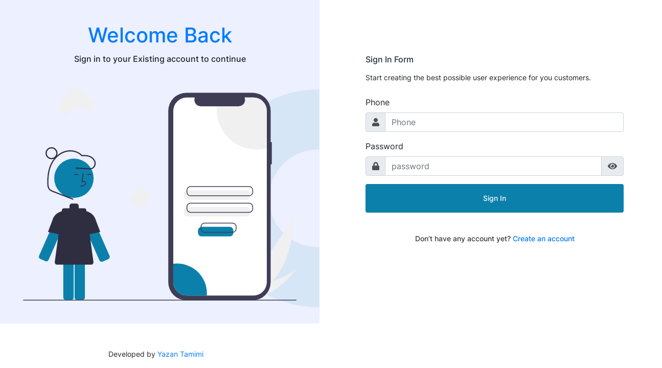

--- FILE ---
content_type: text/html; charset=utf-8
request_url: https://haneen.org/login?ReturnUrl=%2F
body_size: 3058
content:
<html lang="en" translate="no">
<head>

    <!-- ========== All CSS files linkup ========= -->
    <link rel="stylesheet" href="/css/bootstrap.min.css">
    <link rel="stylesheet" href="/css/LineIcons.css">
    <link rel="stylesheet" href="/css/quill/bubble.css">
    <link rel="stylesheet" href="/css/quill/snow.css">
    <link rel="stylesheet" href="/css/fullcalendar.css">
    <link rel="stylesheet" href="/css/morris.css">
    <link rel="stylesheet" href="/css/vanilla-dataTables.min.css">
    <link rel="stylesheet" href="/css/main.css">
    <link rel="stylesheet" href="/css/site.css">
    <script src="https://code.jquery.com/jquery-3.5.0.js"></script>
    <script src="https://ajax.googleapis.com/ajax/libs/jquery/1.11.2/jquery.min.js"></script>
    <meta name="google" content="notranslate">
    <meta name="description" content="haneen learning material information technology">
    <meta name="keywords" content="Software Engineering, Computer Engineering,Computer Science, other">
    <link href="/images/logo/logo.png" rel="shortcut icon" type="image/vnd.microsoft.icon">
    <!-- ========== End CSS files linkup ========= -->

</head>

<body oncontextmenu="return false;">

        <link href="/images/logo/logo.png" rel="shortcut icon" type="image/vnd.microsoft.icon">
        <div class="row g-0 auth-row">
            <div class="col-lg-6 col-sm-12">
                <div class="auth-cover-wrapper bg-primary-100">
                    <div class="auth-cover">
                        <div class="title text-center">
                            <h1 class="text-primary mb-10">Welcome Back</h1>
                            <p class="text-medium">
                                Sign in to your Existing account to continue
                            </p>
                        </div>
                        <div class="cover-image">
                            <img src="/images/auth/signin-image.svg" alt="">
                        </div>
                        <div class="shape-image">
                            <img src="/images/auth/shape.svg" alt="">
                        </div>
                    </div>
                </div>
            </div>
            <!-- end col -->
            <div class="col-lg-6 col-sm-12">
                <div class="signin-wrapper">
                    <div class="form-wrapper">
                        <h6 class="mb-15">Sign In Form</h6>
                        <p class="text-sm mb-25">
                            Start creating the best possible user experience for you
                            customers.
                        </p>
                        <form action="/login?ReturnUrl=%2F" method="post" autocomplete="off">
                            <input type="hidden" id="inpGUID" name="inpGUID" />

                            <div class="text-danger validation-summary-valid" data-valmsg-summary="true"><ul><li style="display:none"></li>
</ul></div>
                            <input name="__RequestVerificationToken" type="hidden" value="CfDJ8KKgIewI2etGmQLT7eBUwkSzBLpnnmskgWSjDWubF398PFs5iConwRNVK8sp2rGJ3bIzw3lqp-YoSNZAkpKVsu0ktDj0kK2A5sYJZWAZLTxIp4FUd4zPKlD7PuhaqmFSYLCE_5poTCaIu5omDLJiqBg" />

                            <div class="row">

                                <div class="col-12">
                                    <label>Phone</label>
                                    <div class="input-group mb-3">
                                        <div class="input-group-prepend">
                                            <span class="input-group-text" id="basic-addon1"><i class="fas fa-user"></i></span>
                                        </div>
                                        <input name="Username" type="text" value="" class="input form-control" id="Username" placeholder="Phone" aria-label="Username" required="" aria-describedby="basic-addon1" />
                                    </div>
                                </div>

                                <div class="col-12">
                                    <label>Password</label>
                                    <div class="input-group mb-3">
                                        <div class="input-group-prepend">
                                            <span class="input-group-text" id="basic-addon1"><i class="fas fa-lock"></i></span>
                                        </div>
                                        <input name="Password" type="password" value="" class="input form-control" id="Password" placeholder="password" required="" aria-label="password" aria-describedby="basic-addon1" />
                                        <div class="input-group-append">
                                            <span class="input-group-text" onclick="password_show_hide();">
                                                <i class="fas fa-eye" id="show_eye"></i>
                                                <i class="fas fa-eye-slash d-none" id="hide_eye"></i>
                                            </span>
                                        </div>
                                    </div>
                                </div>

                                <div class="col-12">
                                    <div class="button-group d-flex justify-content-center flex-wrap">
                                        <button class="main-btn primary-btn btn-hover w-100 text-center" onclick="handleClick()">
                                            Sign In
                                        </button>
                                    </div>
                                </div>
                            </div>
                            <!-- end row -->
                        </form>
                        <div class="singin-option pt-40">
                            <p class="text-sm text-medium text-dark text-center">
                                Don’t have any account yet?
                                <a href="/Signup/create">Create an account</a>
                            </p>
                        </div>
                    </div>
                </div>
            </div>
            <!-- end col -->
            <footer class="footer">
                <div class="container-fluid">
                    <div class="row">
                        <div class="col-md-6 order-last order-md-first">
                            <div class="copyright text-center text-md-start">
                                <p class="text-sm">
                                    Developed by
                                    <a href="https://www.linkedin.com/in/ytamimi/" rel="nofollow" target="_blank">
                                        Yazan Tamimi
                                    </a>
                                </p>
                            </div>
                        </div>
                        <!-- end col-->
                        <div class="col-md-6">
                            <div class="terms d-flex justify-content-center justify-content-md-end"></div>
                        </div>
                    </div>
                    <!-- end row -->
                </div>
            </footer>
        </div>
    <link rel="stylesheet" href="https://cdn.jsdelivr.net/npm/bootstrap@4.6.0/dist/css/bootstrap.min.css" integrity="sha384-B0vP5xmATw1+K9KRQjQERJvTumQW0nPEzvF6L/Z6nronJ3oUOFUFpCjEUQouq2+l" crossorigin="anonymous" />

    <!-- font awesome  -->
    <link rel="stylesheet" href="https://use.fontawesome.com/releases/v5.7.2/css/all.css" integrity="sha384-fnmOCqbTlWIlj8LyTjo7mOUStjsKC4pOpQbqyi7RrhN7udi9RwhKkMHpvLbHG9Sr" crossorigin="anonymous" />

    <script>
        let isClicked = false;

        function handleClick() {
            // Disable the button immediately
         if (isClicked) return; // Ignore if already clicked

        isClicked = true; // Mark as clicke

            setTimeout(() => {
                isClicked = false; // Reset after delay
            }, 2000); // Adjust delay as needed
       }

        function password_show_hide() {
            var x = document.getElementById("Password");
            var show_eye = document.getElementById("show_eye");
            var hide_eye = document.getElementById("hide_eye");
            hide_eye.classList.remove("d-none");
            if (x.type === "password") {
                x.type = "text";
                show_eye.style.display = "none";
                hide_eye.style.display = "block";
            } else {
                x.type = "password";
                show_eye.style.display = "block";
                hide_eye.style.display = "none";
            }
        }
    </script>
    <!-- ========= All Javascript files linkup ======== -->
    <script src="/js/bootstrap.bundle.min.js"></script>
    <script src="/js/Chart.min.js"></script>
    <script src="/js/apexcharts.min.js"></script>
    <script src="/js/dynamic-pie-chart.js"></script>
    <script src="/js/moment.min.js"></script>
    <script src="/js/fullcalendar.js"></script>
    <script src="/js/jvectormap.min.js"></script>
    <script src="/js/world-merc.js"></script>
    <script src="/js/polyfill.js"></script>
    <script src="/js/quill.min.js"></script>
    <script src="/js/vanilla-dataTables.min.js"></script>

    <script src="/js/main.js?7"></script>
    <script src="/js/stop_el.js?7"></script>
    <script src="https://ajax.googleapis.com/ajax/libs/jquery/3.2.1/jquery.min.js"></script>
    <!-- <script>
             if (localStorage.getItem("_i")) {
                // alert("yes")

                 //$.get("/login/getIsExistsDeviceNo", { MacAddress: localStorage.getItem("_i") }, function (data) {
                 //    $("#inpGUID").val("" + localStorage.getItem("_i"));
                 //});
                 $("#inpGUID").val("" + localStorage.getItem("_i"));
     } else {
         var i = "_GUID";
                 $.get("/login/getIsExistsDeviceNo", { MacAddress: 1 }, function (data) {
                     $.each(data, function (index, row) {

                         localStorage.setItem("_i", row.maC_Address)
                         $("#inpGUID").val("" + localStorage.getItem("_i"));
                     });
                 });

     }
      </script>-->
    <!-- ========= End Javascript files linkup ======== -->

</body>
</html>

--- FILE ---
content_type: text/css
request_url: https://haneen.org/css/vanilla-dataTables.min.css
body_size: 889
content:
/*!
 *
 * Vanilla-DataTables
 * Copyright (c) 2015-2017 Karl Saunders (http://mobius.ovh)
 * Licensed under MIT (http://www.opensource.org/licenses/mit-license.php)
 *
 * Version: 1.6.16
 *
 */
.dataTable-wrapper.no-header .dataTable-container {
  border-top: 1px solid #d9d9d9;
}
.dataTable-wrapper.no-footer .dataTable-container {
  border-bottom: 1px solid #d9d9d9;
}
.dataTable-bottom,
.dataTable-top {
  padding: 8px 10px;
}
.dataTable-bottom > div:first-child,
.dataTable-top > div:first-child {
  float: left;
}
.dataTable-bottom > div:last-child,
.dataTable-top > div:last-child {
  float: right;
}
.dataTable-selector {
  padding: 6px;
  border: 1px solid rgba(0, 0, 0, 0.1);
  border-radius: 4px;
}
.dataTable-input {
  padding: 6px 12px;
  border: 1px solid rgba(0, 0, 0, 0.1);
  border-radius: 4px;
}

.dataTable-info {
  margin: 7px 0;
}
.dataTable-pagination ul {
  margin: 0;
  padding-left: 0;
}
.dataTable-pagination li {
  list-style: none;
  float: left;
}
.dataTable-pagination a {
  border: 1px solid transparent;
  float: left;
  margin-left: 2px;
  padding: 6px 12px;
  position: relative;
  text-decoration: none;
  color: #333;
  border-radius: 4px;
  font-size: 14px;
}
.dataTable-pagination a:hover {
  background-color: #d9d9d9;
}
.dataTable-pagination .active a,
.dataTable-pagination .active a:focus,
.dataTable-pagination .active a:hover {
  background-color: #d9d9d9;
  cursor: default;
}
.dataTable-pagination .disabled a,
.dataTable-pagination .disabled a:focus,
.dataTable-pagination .disabled a:hover,
.dataTable-pagination .ellipsis a {
  cursor: not-allowed;
  background: transparent;
}
.dataTable-pagination .disabled a,
.dataTable-pagination .disabled a:focus,
.dataTable-pagination .disabled a:hover {
  cursor: not-allowed;
  opacity: 0.4;
  background: transparent;
}

.dataTable-pagination .pager a {
  font-weight: 700;
}
.dataTable-table {
  max-width: 100%;
  width: 100%;
  border-spacing: 0;
}
.dataTable-table > tbody > tr > td,
.dataTable-table > tbody > tr > th,
.dataTable-table > tfoot > tr > td,
.dataTable-table > tfoot > tr > th,
.dataTable-table > thead > tr > td,
.dataTable-table > thead > tr > th {
  vertical-align: top;
  padding: 8px 10px;
}
.dataTable-table th,
.dataTable-table > tfoot > tr > th,
.dataTable-table > thead > tr > th {
  vertical-align: bottom;
  text-align: left;
}
.dataTable-table > thead > tr > th {
  border-bottom: 1px solid #d9d9d9;
}
.dataTable-table > tfoot > tr > th {
  border-top: 1px solid #d9d9d9;
}
.dataTable-table th a {
  text-decoration: none;
  color: inherit;
  font-weight: 500;
}

.dataTable-table td {
  color: rgba(0, 0, 0, 0.6);
}
.dataTable-sorter {
  display: inline-block;
  height: 100%;
  position: relative;
  width: 100%;
}
.dataTable-sorter::after,
.dataTable-sorter::before {
  content: "";
  height: 0;
  width: 0;
  position: absolute;
  right: 4px;
  border-left: 4px solid transparent;
  border-right: 4px solid transparent;
  opacity: 0.2;
}
.dataTable-sorter::before {
  border-top: 4px solid #000;
  bottom: 10px;
}
.dataTable-sorter::after {
  border-bottom: 4px solid #000;
  border-top: 4px solid transparent;
  top: 0;
}
.asc .dataTable-sorter::after,
.desc .dataTable-sorter::before {
  opacity: 0.6;
}
.dataTables-empty {
  text-align: center;
}
.dataTable-bottom::after,
.dataTable-top::after {
  clear: both;
  content: " ";
  display: table;
}


--- FILE ---
content_type: text/css
request_url: https://haneen.org/css/main.css
body_size: 30203
content:
/*===========================
		COMMON css
===========================*/
@import url("../css/css2.css");
html {
  scroll-behavior: smooth; }

body {
  font-family: "Inter", sans-serif !important;
  font-weight: normal;
  font-style: normal;
  color: #5d657b;
  overflow-x: hidden;
  background: #f1f5f9; }

* {
  margin: 0;
  padding: 0;
  -webkit-box-sizing: border-box;
  -moz-box-sizing: border-box;
  box-sizing: border-box; }

a:focus,
input:focus,
textarea:focus,
button:focus,
.btn:focus,
.btn.focus,
.btn:not(:disabled):not(.disabled).active,
.btn:not(:disabled):not(.disabled):active {
  text-decoration: none;
  outline: none;
  -webkit-box-shadow: none;
  -moz-box-shadow: none;
  box-shadow: none; }

a:hover {
  color: #0b80ab; }

button,
a {
  -webkit-transition: all 0.3s ease-out 0s;
  -moz-transition: all 0.3s ease-out 0s;
  -ms-transition: all 0.3s ease-out 0s;
  -o-transition: all 0.3s ease-out 0s;
  transition: all 0.3s ease-out 0s; }

a,
a:focus,
a:hover {
  text-decoration: none; }

i,
span,
a {
  display: inline-block; }

audio,
canvas,
iframe,
img,
svg,
video {
  vertical-align: middle; }

h1 a,
h2 a,
h3 a,
h4 a,
h5 a,
h6 a {
  color: inherit; }

ul,
ol {
  margin: 0px;
  padding: 0px;
  list-style-type: none; }

p {
  font-size: 16px;
  font-weight: 400;
  line-height: 25px;
  margin: 0px; }

.img-bg {
  background-position: center center;
  background-size: cover;
  background-repeat: no-repeat;
  width: 100%;
  height: 100%; }

.para-width-500 {
  max-width: 500px;
  width: 100%; }

@media (max-width: 767px) {
  .container {
    padding: 0 30px; } }

/* ========== cart style ========== */
.card-style {
  background: #fff;
  width:100%;
  box-sizing: border-box;
  padding: 25px 30px;
  position: relative;
  border: 1px solid #e2e8f0;
  box-shadow: 0px 10px 20px rgba(200, 208, 216, 0.3);
  border-radius: 10px; }
  @media (max-width: 767px) {
    .card-style {
      padding: 20px; } }
  .card-style .jvm-zoom-btn {
    position: absolute;
    display: inline-flex;
    justify-content: center;
    align-items: center;
    width: 30px;
    height: 30px;
    border: 1px solid rgba(0, 0, 0, 0.1);
    right: 30px;
    bottom: 30px;
    cursor: pointer; }
    .card-style .jvm-zoom-btn.jvm-zoomin {
      bottom: 70px; }

 /*   .card-style .dropdown-toggle::after {
      display: none; }*/
  .card-style .dropdown-menu {
    -webkit-box-shadow: 0px 0px 5px rgba(0, 0, 0, 0.07);
    -moz-box-shadow: 0px 0px 5px rgba(0, 0, 0, 0.07);
    box-shadow: 0px 0px 5px rgba(0, 0, 0, 0.07); }
    .card-style .dropdown-menu li:hover a {
      color: #0b80ab !important; }
    .card-style .dropdown-menu li a {
      display: block;
      font-size: 14px; }

/* ======= Border Radius ========= */
.radius-4 {
  border-radius: 4px; }

.radius-10 {
  border-radius: 10px; }

.radius-30 {
  border-radius: 30px; }

.radius-50 {
  border-radius: 50px; }

.radius-full {
  border-radius: 50%; }

.scroll-top {
  width: 45px;
  height: 45px;
  background: #0b80ab;
  display: none;
  justify-content: center;
  align-items: center;
  font-size: 18px;
  color: #fff;
  border-radius: 5px;
  position: fixed;
  bottom: 30px;
  right: 30px;
  z-index: 9;
  cursor: pointer;
  -webkit-transition: all 0.3s ease-out 0s;
  -moz-transition: all 0.3s ease-out 0s;
  -ms-transition: all 0.3s ease-out 0s;
  -o-transition: all 0.3s ease-out 0s;
  transition: all 0.3s ease-out 0s; }
  .scroll-top:hover {
    color: #fff;
    background: rgba(74, 108, 247, 0.8); }

.form-control:focus {
  box-shadow: none; }

.form-control.is-valid:focus,
.was-validated .form-control:valid:focus,
.form-control.is-invalid:focus,
.was-validated .form-control:invalid:focus,
.form-check-input.is-valid:focus,
.was-validated .form-check-input:valid:focus,
.form-check-input.is-invalid:focus,
.was-validated .form-check-input:invalid:focus,
.form-check-input:focus,
.radio-style.radio-success .form-check-input:focus,
.radio-style.radio-warning .form-check-input:focus,
.radio-style.radio-danger .form-check-input:focus {
  box-shadow: none; }

.hover-underline:hover {
  text-decoration: underline; }

/* ========= Theme Change Css ============= */
.darkTheme {
  color: rgba(255, 255, 255, 0.7); }
  .darkTheme .text-gray {
    color: rgba(255, 255, 255, 0.5) !important; }
  .darkTheme .card-style {
    box-shadow: 0px 10px 20px rgba(0, 0, 0, 0.2); }
    .darkTheme .card-style .dropdown-menu {
      background: #2f3546; }

/* ============= typography css ============= */
h1,
h2,
h3,
h4,
h5,
h6,
.h1,
.h2,
.h3,
.h4,
.h5,
.h6 {
  color: #262d3f;
  margin: 0; }

h1,
.h1 {
  font-size: 32px;
  font-weight: 700; }

h2,
.h2 {
  font-size: 28px;
  font-weight: 600; }

h3,
.h3 {
  font-size: 24px;
  font-weight: 500; }

h4,
.h4 {
  font-size: 20px;
  font-weight: 600; }

h5,
.h5 {
  font-size: 16px;
  font-weight: 700; }

h6,
.h6 {
  font-size: 16px;
  font-weight: 600; }

.text-bold {
  font-weight: 700; }

.text-semi-bold {
  font-weight: 600; }

.text-medium {
  font-weight: 500; }

.text-regular {
  font-weight: 400; }

.text-light {
  font-weight: 300; }

.text-sm {
  font-size: 14px;
  line-height: 22px; }

/* ========== breadcrumb ============ */
.breadcrumb-wrapper {
  display: flex;
  justify-content: flex-end; }
  @media (max-width: 767px) {
    .breadcrumb-wrapper {
      justify-content: flex-start; } }
  .breadcrumb-wrapper .breadcrumb li {
    font-size: 14px;
    color: #0b80ab; }
    .breadcrumb-wrapper .breadcrumb li a {
      color: #5d657b; }
      .breadcrumb-wrapper .breadcrumb li a:hover {
        color: #0b80ab; }

/* =========== Theme Change Css ============== */
.darkTheme h1,
.darkTheme h2,
.darkTheme h3,
.darkTheme h4,
.darkTheme h5,
.darkTheme h6,
.darkTheme .h1,
.darkTheme .h2,
.darkTheme .h3,
.darkTheme .h4,
.darkTheme .h5,
.darkTheme .h6 {
  color: #fff; }

.darkTheme .text-dark {
  color: rgba(255, 255, 255, 0.7) !important; }

.darkTheme .breadcrumb-wrapper .breadcrumb li a {
  color: rgba(255, 255, 255, 0.5); }

.darkTheme .update-image label {
  color: #2f3546; }

/* ========== Buttons css ========== */
/* buttons base styles */
.main-btn {
  display: inline-block;
  text-align: center;
  white-space: nowrap;
  vertical-align: middle;
  -webkit-user-select: none;
  -moz-user-select: none;
  -ms-user-select: none;
  user-select: none;
  padding: 15px 45px;
  font-weight: 500;
  font-size: 14px;
  line-height: 24px;
  border-radius: 4px;
  cursor: pointer;
  z-index: 5;
  transition: all 0.4s ease-in-out;
  border: 1px solid transparent;
  overflow: hidden; }
  .main-btn:hover {
    color: inherit; }

.btn-sm {
  padding: 10px 20px;
  font-weight: 400; }

/* buttons hover effect */
.btn-hover {
  position: relative;
  overflow: hidden; }
  .btn-hover::after {
    content: "";
    position: absolute;
    width: 0%;
    height: 0%;
    border-radius: 50%;
    background: rgba(255, 255, 255, 0.05);
    top: 50%;
    left: 50%;
    padding: 50%;
    z-index: -1;
    -webkit-transition: all 0.3s ease-out 0s;
    -moz-transition: all 0.3s ease-out 0s;
    -ms-transition: all 0.3s ease-out 0s;
    -o-transition: all 0.3s ease-out 0s;
    transition: all 0.3s ease-out 0s;
    -webkit-transform: translate3d(-50%, -50%, 0) scale(0);
    -moz-transform: translate3d(-50%, -50%, 0) scale(0);
    -ms-transform: translate3d(-50%, -50%, 0) scale(0);
    -o-transform: translate3d(-50%, -50%, 0) scale(0);
    transform: translate3d(-50%, -50%, 0) scale(0); }
  .btn-hover:hover::after {
    -webkit-transform: translate3d(-50%, -50%, 0) scale(1.3);
    -moz-transform: translate3d(-50%, -50%, 0) scale(1.3);
    -ms-transform: translate3d(-50%, -50%, 0) scale(1.3);
    -o-transform: translate3d(-50%, -50%, 0) scale(1.3);
    transform: translate3d(-50%, -50%, 0) scale(1.3); }

/* primary buttons */
.primary-btn {
  background: #0b80ab;
  color: #fff; }
  .primary-btn:hover {
    color: #fff; }

.primary-btn-outline {
  background: transparent;
  color: #0b80ab;
  border-color: #0b80ab; }
  .primary-btn-outline:hover {
    color: #fff;
    background: #0b80ab; }

/* secondary buttons */
.secondary-btn {
  background: #00c1f8;
  color: #fff; }
  .secondary-btn:hover {
    color: #fff; }

.secondary-btn-outline {
  background: transparent;
  color: #00c1f8;
  border-color: #00c1f8; }
  .secondary-btn-outline:hover {
    color: #fff;
    background: #00c1f8; }

/* success buttons */
.success-btn {
  background: #219653;
  color: #fff; }
  .success-btn:hover {
    color: #fff; }

.success-btn-outline {
  background: transparent;
  color: #219653;
  border-color: #219653; }
  .success-btn-outline:hover {
    color: #fff;
    background: #219653; }

/* danger buttons */
.danger-btn {
  background: #d50100;
  color: #fff; }
  .danger-btn:hover {
    color: #fff; }

.danger-btn-outline {
  background: transparent;
  color: #d50100;
  border-color: #d50100; }
  .danger-btn-outline:hover {
    color: #fff;
    background: #d50100; }

/* warning buttons */
.warning-btn {
  background: #f7c800;
  color: #fff; }
  .warning-btn:hover {
    color: #fff; }

.warning-btn-outline {
  background: transparent;
  color: #f7c800;
  border-color: #f7c800; }
  .warning-btn-outline:hover {
    color: #fff;
    background: #f7c800; }

/* info buttons */
.info-btn {
  background: #97ca31;
  color: #fff; }
  .info-btn:hover {
    color: #fff; }

.info-btn-outline {
  background: transparent;
  color: #97ca31;
  border-color: #97ca31; }
  .info-btn-outline:hover {
    color: #fff;
    background: #97ca31; }

/* dark buttons */
.dark-btn {
  background: #262d3f;
  color: #fff; }
  .dark-btn:hover {
    color: #fff; }

.dark-btn-outline {
  background: transparent;
  color: #262d3f;
  border-color: #262d3f; }
  .dark-btn-outline:hover {
    color: #fff;
    background: #262d3f; }

/* light buttons */
.light-btn {
  background: #efefef;
  color: #262d3f; }
  .light-btn:hover {
    color: #262d3f; }

.light-btn-outline {
  background: transparent;
  color: #262d3f;
  border-color: #efefef; }
  .light-btn-outline:hover {
    color: #262d3f;
    background: #efefef; }

/* active buttons */
.active-btn {
  background: #0b80ab;
  color: #fff; }
  .active-btn:hover {
    color: #fff; }

.active-btn-outline {
  background: transparent;
  color: #0b80ab;
  border-color: #0b80ab; }
  .active-btn-outline:hover {
    color: #fff;
    background: #0b80ab; }

/* deactive buttons */
.deactive-btn {
  background: #cbe1ff;
  color: #0b80ab; }
  .deactive-btn:hover {
    color: #0b80ab; }

.deactive-btn-outline {
  background: transparent;
  color: #0b80ab;
  border-color: #cbe1ff; }
  .deactive-btn-outline:hover {
    color: #0b80ab;
    background: #cbe1ff; }

/* =========  square-btn ========= */
.square-btn {
  border-radius: 0px; }

/* =========  rounded-md ========= */
.rounded-md {
  border-radius: 10px; }

/* =========  rounded-full ========= */
.rounded-full {
  border-radius: 30px; }

/* ========== buttons group css ========= */
.buttons-group {
  display: flex;
  flex-wrap: wrap;
  margin: 0 -10px; }
  .buttons-group li {
    margin: 10px; }

/* ====== Status Button ====== */
.status-btn {
  padding: 7px 15px;
  border-radius: 30px;
  font-size: 14px;
  font-weight: 400; }
  .status-btn.primary-btn {
    color: #fff;
    background: #0b80ab; }
  .status-btn.active-btn {
    color: #0b80ab;
    background: rgba(74, 108, 247, 0.1); }
  .status-btn.close-btn {
    color: #d50100;
    background: rgba(213, 1, 0, 0.1); }
  .status-btn.warning-btn {
    color: #f7c800;
    background: rgba(247, 200, 0, 0.1); }
  .status-btn.info-btn {
    color: #97ca31;
    background: rgba(151, 202, 49, 0.1); }
  .status-btn.success-btn {
    color: #219653;
    background: rgba(33, 150, 83, 0.1); }
  .status-btn.secondary-btn {
    color: #00c1f8;
    background: rgba(0, 193, 248, 0.1); }
  .status-btn.dark-btn {
    color: #262d3f;
    background: rgba(38, 45, 63, 0.1); }
  .status-btn.orange-btn {
    color: #f2994a;
    background: rgba(242, 153, 74, 0.1); }

/* ======= Theme Change Css =========== */
.darkTheme .dark-btn {
  background: #2f3546; }

.darkTheme .dark-btn-outline {
  border-color: rgba(255, 255, 255, 0.5);
  color: rgba(255, 255, 255, 0.5); }

.darkTheme .light-btn-outline {
  color: #efefef; }

/* ============ alerts css ============ */
.alert-box {
  display: flex;
  position: relative;
  margin-bottom: 20px; }
  @media (max-width: 767px) {
    .alert-box {
      padding-left: 0px !important; } }
  .alert-box .left {
    max-width: 75px;
    width: 100%;
    height: 100%;
    border-radius: 4px;
    background: #d50100;
    position: absolute;
    left: 0;
    top: 0;
    display: flex;
    justify-content: center;
    align-items: center; }
    @media (max-width: 767px) {
      .alert-box .left {
        display: none; } }
    .alert-box .left h5 {
      -webkit-transform: rotate(-90deg);
      -moz-transform: rotate(-90deg);
      -ms-transform: rotate(-90deg);
      -o-transform: rotate(-90deg);
      transform: rotate(-90deg);
      color: #fff; }
  .alert-box .alert {
    margin-bottom: 0px;
    padding: 25px 40px; }
    @media (max-width: 767px) {
      .alert-box .alert {
        padding: 20px; } }

/* Alert Primary */
.primary-alert .left {
  background: #0b80ab; }

.primary-alert .alert {
  color: #0b80ab;
  border: 1px solid #0b80ab;
  background: rgba(74, 108, 247, 0.2);
  width: 100%; }
  .primary-alert .alert .alert-heading {
    color: #0b80ab;
    margin-bottom: 15px; }

/* Alert Danger */
.danger-alert .left {
  background: #d50100; }

.danger-alert .alert {
  color: #d50100;
  border: 1px solid #d50100;
  background: rgba(213, 1, 0, 0.2);
  width: 100%; }
  .danger-alert .alert .alert-heading {
    color: #d50100;
    margin-bottom: 15px; }

/* Alert warning */
.warning-alert .left {
  background: #f7c800; }

.warning-alert .alert {
  color: #f7c800;
  border: 1px solid #f7c800;
  background: rgba(247, 200, 0, 0.2);
  width: 100%; }
  .warning-alert .alert .alert-heading {
    color: #f7c800;
    margin-bottom: 15px; }

/* Alert warning */
.warning-alert .left {
  background: #f7c800; }

.warning-alert .alert {
  color: #f7c800;
  border: 1px solid #f7c800;
  background: rgba(247, 200, 0, 0.2);
  width: 100%; }
  .warning-alert .alert .alert-heading {
    color: #f7c800;
    margin-bottom: 15px; }

/* Alert info */
.info-alert .left {
  background: #97ca31; }

.info-alert .alert {
  color: #97ca31;
  border: 1px solid #97ca31;
  background: rgba(151, 202, 49, 0.2);
  width: 100%; }
  .info-alert .alert .alert-heading {
    color: #97ca31;
    margin-bottom: 15px; }

/* Alert success */
.success-alert .left {
  background: #219653; }

.success-alert .alert {
  color: #219653;
  border: 1px solid #219653;
  background: rgba(33, 150, 83, 0.2);
  width: 100%; }
  .success-alert .alert .alert-heading {
    color: #219653;
    margin-bottom: 15px; }

/* Alert secondary */
.secondary-alert .left {
  background: #00c1f8; }

.secondary-alert .alert {
  color: #00c1f8;
  border: 1px solid #00c1f8;
  background: rgba(0, 193, 248, 0.2);
  width: 100%; }
  .secondary-alert .alert .alert-heading {
    color: #00c1f8;
    margin-bottom: 15px; }

/* Alert gray */
.gray-alert .left {
  background: #5d657b; }

.gray-alert .alert {
  color: #5d657b;
  border: 1px solid #5d657b;
  background: rgba(93, 101, 123, 0.2);
  width: 100%; }
  .gray-alert .alert .alert-heading {
    color: #5d657b;
    margin-bottom: 15px; }

/* Alert black */
.black-alert .left {
  background: #000; }

.black-alert .alert {
  color: #000;
  border: 1px solid #000;
  background: rgba(0, 0, 0, 0.2);
  width: 100%; }
  .black-alert .alert .alert-heading {
    color: #000;
    margin-bottom: 15px; }

/* Alert orange */
.orange-alert .left {
  background: #f2994a; }

.orange-alert .alert {
  color: #f2994a;
  border: 1px solid #f2994a;
  background: rgba(242, 153, 74, 0.2);
  width: 100%; }
  .orange-alert .alert .alert-heading {
    color: #f2994a;
    margin-bottom: 15px; }

/* ========== cards css =========== */
/* card-style-1 */
.card-style-1 {
  background: #fff;
  border: 1px solid #efefef;
  border-radius: 10px;
  padding: 25px 0;
  position: relative;
  -webkit-transition: all 0.3s ease-out 0s;
  -moz-transition: all 0.3s ease-out 0s;
  -ms-transition: all 0.3s ease-out 0s;
  -o-transition: all 0.3s ease-out 0s;
  transition: all 0.3s ease-out 0s; }
  .card-style-1:hover {
    -webkit-box-shadow: 0px 0px 5px rgba(0, 0, 0, 0.1);
    -moz-box-shadow: 0px 0px 5px rgba(0, 0, 0, 0.1);
    box-shadow: 0px 0px 5px rgba(0, 0, 0, 0.1); }
  .card-style-1 .card-meta {
    display: flex;
    align-items: center;
    margin-bottom: 15px;
    padding: 0 9px; }
    @media (max-width: 767px) {
      .card-style-1 .card-meta {
        padding: 0 20px; } }
    .card-style-1 .card-meta .image {
      max-width: 40px;
      width: 100%;
      border-radius: 50%;
      overflow: hidden;
      margin-right: 3px; }
      .card-style-1 .card-meta .image img {
        width: 100%; }
    .card-style-1 .card-meta .text p {
      color: #262d3f; }
      .card-style-1 .card-meta .text p a {
        color: inherit; }
        .card-style-1 .card-meta .text p a:hover {
          color: #0b80ab; }
  .card-style-1 .card-image {
    /*border-radius: 10px;*/
    /*margin-bottom: 25px;*/
    margin:10px;
    overflow: hidden; }
    .card-style-1 .card-image a {
      display: block; }
    .card-style-1 .card-image img {
      width: 100%; }
  .card-style-1 .card-content {
    padding: 0px 9px; }
    @media (max-width: 767px) {
      .card-style-1 .card-content {
        padding: 0px 20px; } }
    .card-style-1 .card-content h4 a {
      color: inherit;
      margin-bottom: 15px;
      display: block; }
      .card-style-1 .card-content h4 a:hover {
        color: #0b80ab; }

/* card-style-2 */
.card-style-2 {
  background: #fff;
  border: 1px solid #efefef;
  border-radius: 4px;
  padding: 20px;
  -webkit-transition: all 0.3s ease-out 0s;
  -moz-transition: all 0.3s ease-out 0s;
  -ms-transition: all 0.3s ease-out 0s;
  -o-transition: all 0.3s ease-out 0s;
  transition: all 0.3s ease-out 0s; }
  .card-style-2:hover {
    -webkit-box-shadow: 0px 0px 5px rgba(0, 0, 0, 0.1);
    -moz-box-shadow: 0px 0px 5px rgba(0, 0, 0, 0.1);
    box-shadow: 0px 0px 5px rgba(0, 0, 0, 0.1); }
  .card-style-2 .card-image {
    border-radius: 4px;
    margin-bottom: 30px;
    overflow: hidden; }
    .card-style-2 .card-image a {
      display: block; }
    .card-style-2 .card-image img {
      width: 100%; }
  .card-style-2 .card-content {
    padding: 0px 10px; }
    @media (max-width: 767px) {
      .card-style-2 .card-content {
        padding: 0px; } }
    .card-style-2 .card-content h4 a {
      color: inherit;
      margin-bottom: 15px;
      display: block; }
      .card-style-2 .card-content h4 a:hover {
        color: #0b80ab; }

/* card-style-3 */
.card-style-3 {
  background: #fff;
  border: 1px solid #efefef;
  border-radius: 4px;
  padding: 25px 30px;
  -webkit-transition: all 0.3s ease-out 0s;
  -moz-transition: all 0.3s ease-out 0s;
  -ms-transition: all 0.3s ease-out 0s;
  -o-transition: all 0.3s ease-out 0s;
  transition: all 0.3s ease-out 0s; }
  .card-style-3:hover {
    -webkit-box-shadow: 0px 0px 5px rgba(0, 0, 0, 0.1);
    -moz-box-shadow: 0px 0px 5px rgba(0, 0, 0, 0.1);
    box-shadow: 0px 0px 5px rgba(0, 0, 0, 0.1); }
  .card-style-3 .card-content h4 a {
    color: inherit;
    margin-bottom: 15px;
    display: block; }
    .card-style-3 .card-content h4 a:hover {
      color: #0b80ab; }
  .card-style-3 .card-content a.read-more {
    font-weight: 500;
    color: #262d3f;
    margin-top: 20px; }
    .card-style-3 .card-content a.read-more:hover {
      color: #0b80ab;
      letter-spacing: 2px; }

/* card-style-4 */
.card-style-4 {
  background: #fff;
  border: 1px solid #efefef;
  border-radius: 4px;
  padding: 20px 30px;
  -webkit-transition: all 0.3s ease-out 0s;
  -moz-transition: all 0.3s ease-out 0s;
  -ms-transition: all 0.3s ease-out 0s;
  -o-transition: all 0.3s ease-out 0s;
  transition: all 0.3s ease-out 0s; }
  .card-style-4:hover {
    -webkit-box-shadow: 0px 0px 5px rgba(0, 0, 0, 0.1);
    -moz-box-shadow: 0px 0px 5px rgba(0, 0, 0, 0.1);
    box-shadow: 0px 0px 5px rgba(0, 0, 0, 0.1); }
  .card-style-4 .card-image {
    border-radius: 50%;
    margin: auto;
    margin-bottom: 30px;
    max-width: 250px;
    width: 100%;
    overflow: hidden; }
    .card-style-4 .card-image a {
      display: block; }
    .card-style-4 .card-image img {
      width: 100%; }
  .card-style-4 .card-content {
    margin-bottom: 10px; }
    .card-style-4 .card-content h4 a {
      color: inherit;
      margin-bottom: 15px;
      display: block; }
      .card-style-4 .card-content h4 a:hover {
        color: #0b80ab; }
    .card-style-4 .card-content a.read-more {
      font-weight: 500;
      color: #262d3f;
      margin-top: 20px; }
      .card-style-4 .card-content a.read-more:hover {
        color: #0b80ab;
        letter-spacing: 2px; }

/* card-style-5 */
.card-style-5 {
  background: #fff;
  border: 1px solid #efefef;
  border-radius: 4px;
  padding: 20px;
  display: flex;
  align-items: center;
  -webkit-transition: all 0.3s ease-out 0s;
  -moz-transition: all 0.3s ease-out 0s;
  -ms-transition: all 0.3s ease-out 0s;
  -o-transition: all 0.3s ease-out 0s;
  transition: all 0.3s ease-out 0s; }
  .card-style-5:hover {
    -webkit-box-shadow: 0px 0px 5px rgba(0, 0, 0, 0.1);
    -moz-box-shadow: 0px 0px 5px rgba(0, 0, 0, 0.1);
    box-shadow: 0px 0px 5px rgba(0, 0, 0, 0.1); }
  @media (max-width: 767px) {
    .card-style-5 {
      display: block; } }
  @media only screen and (min-width: 550px) and (max-width: 767px) {
    .card-style-5 {
      display: flex; } }
  .card-style-5 .card-image {
    margin: auto;
    margin-right: 20px;
    border-radius: 4px;
    max-width: 180px;
    width: 100%;
    overflow: hidden; }
    @media (max-width: 767px) {
      .card-style-5 .card-image {
        margin-right: auto;
        margin-bottom: 20px;
        max-width: 100%; } }
    @media only screen and (min-width: 550px) and (max-width: 767px) {
      .card-style-5 .card-image {
        margin-right: 20px;
        margin-bottom: 0px;
        max-width: 180px; } }
    .card-style-5 .card-image a {
      display: block; }
    .card-style-5 .card-image img {
      width: 100%; }
      @media (max-width: 767px) {
        .card-style-5 .card-image img {
          width: 100%; } }
  .card-style-5 .card-content {
    margin-bottom: 10px; }
    .card-style-5 .card-content h4 a {
      color: inherit;
      margin-bottom: 15px;
      display: block; }
      .card-style-5 .card-content h4 a:hover {
        color: #0b80ab; }
    .card-style-5 .card-content .main-btn {
      margin-top: 20px; }

/* ======= card-style-6 ======== */
.card-style-6 {
  padding: 25px 30px;
  background: #fff;
  border: 1px solid #efefef;
  border-radius: 4px;
  -webkit-transition: all 0.3s ease-out 0s;
  -moz-transition: all 0.3s ease-out 0s;
  -ms-transition: all 0.3s ease-out 0s;
  -o-transition: all 0.3s ease-out 0s;
  transition: all 0.3s ease-out 0s; }
  .card-style-6:hover {
    -webkit-box-shadow: 0px 0px 5px rgba(0, 0, 0, 0.1);
    -moz-box-shadow: 0px 0px 5px rgba(0, 0, 0, 0.1);
    box-shadow: 0px 0px 5px rgba(0, 0, 0, 0.1); }
  @media only screen and (min-width: 1200px) and (max-width: 1399px), (max-width: 767px) {
    .card-style-6 {
      padding: 20px; } }
  .card-style-6 .card-image {
    border-radius: 4px;
    overflow: hidden;
    margin-bottom: 15px; }
    .card-style-6 .card-image a {
      display: block; }
      .card-style-6 .card-image a img {
        width: 100%; }
  .card-style-6 .card-action {
    display: flex; }
    .card-style-6 .card-action .action {
      display: flex;
      align-items: center; }
      .card-style-6 .card-action .action a {
        color: #5d657b;
        font-size: 14px; }
        .card-style-6 .card-action .action a:hover {
          text-decoration: underline; }
      .card-style-6 .card-action .action button {
        border: none;
        background: none;
        display: flex;
        color: #262d3f;
        margin-right: 10px;
        font-size: 16px; }
        .card-style-6 .card-action .action button:hover {
          color: #0b80ab; }

/* ======= icon-card ======== */
.icon-card {
  display: flex;
  align-items: center;
  background: #fff;
  padding: 30px 20px;
  border: 1px solid #e2e8f0;
  box-shadow: 0px 10px 20px rgba(200, 208, 216, 0.3);
  border-radius: 10px; }
  .icon-card.icon-card-3 {
    display: block;
    padding: 0px; }
    .icon-card.icon-card-3 .card-content {
      display: flex;
      padding: 20px;
      padding-bottom: 0; }
  @media only screen and (min-width: 1200px) and (max-width: 1399px) {
    .icon-card h6 {
      font-size: 15px; } }
  @media only screen and (min-width: 1200px) and (max-width: 1399px) {
    .icon-card h3 {
      font-size: 20px; } }
  .icon-card.icon-card-2 {
    display: block; }
    .icon-card.icon-card-2 .progress {
      height: 7px; }
      .icon-card.icon-card-2 .progress .progress-bar {
        border-radius: 4px; }
  .icon-card .icon {
    max-width: 46px;
    width: 100%;
    height: 46px;
    border-radius: 10px;
    display: flex;
    justify-content: center;
    align-items: center;
    font-size: 24px;
    margin-right: 20px;
    background: rgba(74, 108, 247, 0.1);
    color: #0b80ab;
    font-weight: 700; }
    @media only screen and (min-width: 1200px) and (max-width: 1399px) {
      .icon-card .icon {
        margin-right: 10px; } }
    .icon-card .icon.purple {
      background: rgba(155, 81, 224, 0.1);
      color: #9b51e0; }
    .icon-card .icon.success {
      background: rgba(33, 150, 83, 0.1);
      color: #219653; }
    .icon-card .icon.primary {
      background: rgba(74, 108, 247, 0.1);
      color: #0b80ab; }
    .icon-card .icon.orange {
      background: rgba(242, 153, 74, 0.1);
      color: #f2994a; }
    .icon-card .icon.opacity-100.purple {
      background: #9b51e0;
      color: #fff; }
    .icon-card .icon.opacity-100.success {
      background: #219653;
      color: #fff; }
    .icon-card .icon.opacity-100.primary {
      background: #0b80ab;
      color: #fff; }
    .icon-card .icon.opacity-100.orange {
      background: #f2994a;
      color: #fff; }
    .icon-card .icon.opacity-100.deep-blue {
      background: #345d9d;
      color: #fff; }

.card-wrapper {
  display: flex;
  width: 100%;
  overflow-x: auto;
  padding: 25px 15px; }
  .card-wrapper .single-card-wrapper {
    padding: 0px 15px; }
  .card-wrapper .single-card {
    border-radius: 10px;
    position: relative;
    overflow: hidden;
    z-index: 1;
    padding: 30px;
    max-width: 330px;
    min-width: 270px;
    width: 100%; }
    .card-wrapper .single-card .bg-shape {
      position: absolute;
      bottom: 0;
      right: 0;
      top: 0;
      left: 0;
      z-index: -1; }
    .card-wrapper .single-card h3 {
      font-weight: bold;
      font-size: 24px;
      color: #fff;
      margin-bottom: 36px; }
    .card-wrapper .single-card .card-info {
      display: flex;
      align-items: center; }
      .card-wrapper .single-card .card-info span {
        font-weight: 500;
        font-size: 12px;
        color: rgba(255, 255, 255, 0.6); }
      .card-wrapper .single-card .card-info p {
        font-weight: 500;
        font-size: 12px;
        color: #fff; }

/* ========= Theme Change Css =========== */
.darkTheme .card-style-6,
.darkTheme .card-style-1 {
  background: #262d3f;
  border-color: #2f3546; }
  .darkTheme .card-style-6 .card-meta .text p,
  .darkTheme .card-style-1 .card-meta .text p {
    color: #e5e5e5; }
  .darkTheme .card-style-6 .card-action .action button,
  .darkTheme .card-style-1 .card-action .action button {
    color: #efefef; }
    .darkTheme .card-style-6 .card-action .action button:hover,
    .darkTheme .card-style-1 .card-action .action button:hover {
      color: #0b80ab; }

.darkTheme .icon-card,
.darkTheme .card-style-5,
.darkTheme .card-style-2 {
  background: #262d3f;
  border-color: #2f3546;
  box-shadow: 0px 0px 30px rgba(0, 0, 0, 0.2); }

.darkTheme .card-style-4,
.darkTheme .card-style-3 {
  background: #262d3f;
  border-color: #2f3546; }
  .darkTheme .card-style-4 .card-content a.read-more,
  .darkTheme .card-style-3 .card-content a.read-more {
    color: #e5e5e5; }
    .darkTheme .card-style-4 .card-content a.read-more:hover,
    .darkTheme .card-style-3 .card-content a.read-more:hover {
      color: #0b80ab; }

/* =========== tabs css ============== */
/* ==== tab style 1 ==== */
.tab-style-1 nav {
  border-bottom: 1px solid #e5e5e5;
  margin-bottom: 20px; }
  .tab-style-1 nav button {
    border: none;
    background: transparent;
    margin-right: 40px;
    padding-bottom: 15px;
    position: relative;
    font-weight: 500;
    color: #5d657b; }
    .tab-style-1 nav button::after {
      content: "";
      position: absolute;
      left: 0;
      bottom: -1.5px;
      width: 0;
      height: 3px;
      background: #0b80ab;
      border-radius: 5px;
      -webkit-transition: all 0.3s ease-out 0s;
      -moz-transition: all 0.3s ease-out 0s;
      -ms-transition: all 0.3s ease-out 0s;
      -o-transition: all 0.3s ease-out 0s;
      transition: all 0.3s ease-out 0s; }
    .tab-style-1 nav button:hover, .tab-style-1 nav button.active {
      color: #0b80ab; }
      .tab-style-1 nav button:hover::after, .tab-style-1 nav button.active::after {
        width: 100%; }

.tab-style-1 .tab-content p {
  font-size: 14px; }

/* ==== tab style 2 ==== */
.tab-style-2 nav {
  border-bottom: 1px solid #e5e5e5;
  margin-bottom: 20px; }
  .tab-style-2 nav button {
    border: none;
    background: transparent;
    margin-right: 20px;
    padding: 10px 14px;
    position: relative;
    font-weight: 500;
    color: #5d657b; }
    .tab-style-2 nav button::after {
      content: "";
      position: absolute;
      left: 0;
      bottom: 0px;
      width: 0;
      height: 1px;
      background: #0b80ab;
      border-radius: 5px;
      -webkit-transition: all 0.3s ease-out 0s;
      -moz-transition: all 0.3s ease-out 0s;
      -ms-transition: all 0.3s ease-out 0s;
      -o-transition: all 0.3s ease-out 0s;
      transition: all 0.3s ease-out 0s; }
    .tab-style-2 nav button:hover, .tab-style-2 nav button.active {
      color: #0b80ab;
      background: rgba(74, 108, 247, 0.1); }
      .tab-style-2 nav button:hover::after, .tab-style-2 nav button.active::after {
        width: 100%; }

.tab-style-2 .tab-content p {
  font-size: 14px; }

/* ==== tab style 3 ==== */
.tab-style-3 nav {
  margin-bottom: 20px; }
  .tab-style-3 nav button {
    margin-right: 20px;
    padding: 10px 16px;
    position: relative;
    font-weight: 500;
    font-size: 16px; }
    .tab-style-3 nav button:hover, .tab-style-3 nav button.active {
      color: #fff;
      background: #0b80ab; }
    @media only screen and (min-width: 1200px) and (max-width: 1399px) {
      .tab-style-3 nav button {
        margin-right: 10px; } }
    @media (max-width: 767px) {
      .tab-style-3 nav button {
        margin-right: 5px;
        font-size: 14px;
        padding: 8px 14px; } }
    @media only screen and (min-width: 1200px) and (max-width: 1399px), (max-width: 767px) {
      .tab-style-3 nav button i {
        margin-right: 2px; } }

.tab-style-3 .tab-content p {
  font-size: 14px; }

/* ==== tab style 4 ==== */
.tab-style-4 nav {
  margin-bottom: 10px;
  display: inline-flex;
  background: #efefef;
  padding: 6px;
  border-radius: 4px; }
  .tab-style-4 nav button {
    margin-right: 20px;
    padding: 10px 14px;
    position: relative;
    font-weight: 500;
    border: none;
    background: transparent;
    border-radius: 4px;
    color: #5d657b; }
    .tab-style-4 nav button:hover, .tab-style-4 nav button.active {
      color: #fff;
      background: #0b80ab; }
    @media (max-width: 767px) {
      .tab-style-4 nav button {
        margin-right: 12px; } }

.tab-style-4 .tab-content p {
  font-size: 14px; }

/* ==== tab style 5 ==== */
.tab-style-5 {
  display: flex; }
  .tab-style-5 nav {
    background: #fff;
    border: 1px solid #efefef;
    border-radius: 4px;
    padding: 4px;
    margin-left: 30px;
    height: 100%; }
    .tab-style-5 nav button {
      width: 100%;
      height: 100%;
      position: relative;
      font-weight: 700;
      border: none;
      background: transparent;
      border-radius: 4px;
      color: #5d657b;
      display: flex;
      justify-content: center;
      align-items: center;
      font-size: 25px; }
      .tab-style-5 nav button::after {
        content: "";
        position: absolute;
        left: -54px;
        top: 50%;
        -webkit-transform: translateY(-50%) rotate(45deg);
        -moz-transform: translateY(-50%) rotate(45deg);
        -ms-transform: translateY(-50%) rotate(45deg);
        -o-transform: translateY(-50%) rotate(45deg);
        transform: translateY(-50%) rotate(45deg);
        width: 35px;
        height: 35px;
        background: #fff;
        border: 1px solid #efefef;
        border-left: 0px;
        border-top: 0px;
        display: none; }
      .tab-style-5 nav button:hover, .tab-style-5 nav button.active {
        color: #fff;
        background: #0b80ab; }
      .tab-style-5 nav button.active::after {
        display: block; }
  .tab-style-5 .tab-content p {
    font-size: 14px; }

/* ==== tab style 6 ==== */
.tab-style-6 nav {
  border-bottom: 1px solid #e5e5e5;
  margin-bottom: 20px; }
  .tab-style-6 nav button {
    border: none;
    background: transparent;
    margin-right: 40px;
    padding-bottom: 15px;
    position: relative;
    font-weight: 500;
    color: #5d657b; }
    .tab-style-6 nav button:hover, .tab-style-6 nav button.active {
      color: #0b80ab; }

.tab-style-6 .tab-content p {
  font-size: 14px; }

/* ========= Theme Change Css ============= */
.darkTheme .tab-style-1 nav,
.darkTheme .tab-style-2 nav,
.darkTheme .tab-style-6 nav {
  border-color: rgba(239, 239, 239, 0.2); }
  .darkTheme .tab-style-1 nav button,
  .darkTheme .tab-style-2 nav button,
  .darkTheme .tab-style-6 nav button {
    color: #fff; }
    .darkTheme .tab-style-1 nav button:hover, .darkTheme .tab-style-1 nav button.active,
    .darkTheme .tab-style-2 nav button:hover,
    .darkTheme .tab-style-2 nav button.active,
    .darkTheme .tab-style-6 nav button:hover,
    .darkTheme .tab-style-6 nav button.active {
      color: #0b80ab; }

.darkTheme .tab-style-3 nav button {
  background: rgba(47, 53, 70, 0.8); }
  .darkTheme .tab-style-3 nav button:hover, .darkTheme .tab-style-3 nav button.active {
    color: #fff;
    background: #0b80ab; }

.darkTheme .tab-style-4 nav {
  background: #2f3546; }
  .darkTheme .tab-style-4 nav button {
    color: rgba(255, 255, 255, 0.5); }
    .darkTheme .tab-style-4 nav button.active, .darkTheme .tab-style-4 nav button:hover {
      color: #fff; }

.darkTheme .tab-style-5 nav {
  background: #262d3f;
  border-color: #2f3546; }
  .darkTheme .tab-style-5 nav button::after {
    background: #262d3f;
    border-color: #2f3546; }

/* =========== tables css =========== */
.table {
  border-collapse: inherit;
  border-spacing: 0px; }
  .table > :not(caption) > * > * {
    padding: 15px 0;
    border-bottom-color: #efefef;
    vertical-align: middle; }
  .table > :not(:last-child) > :last-child > * {
    border-bottom-color: #efefef; }
  .table tbody tr:first-child > * {
    padding-top: 20px; }
  .table tbody tr:last-child > * {
    border-bottom-color: transparent;
    padding-bottom: 0px; }
  .table th h6 {
    font-weight: 500;
    color: #262d3f;
    font-size: 14px; }
  .table td.min-width {
    padding: 5px; }
    @media (max-width: 767px) {
      .table td.min-width {
        min-width: 150px; } }
  .table td p {
    font-size: 14px;
    line-height: 1.5;
    color: #5d657b; }
    .table td p a {
      color: inherit; }
      .table td p a:hover {
        color: #0b80ab; }
  .table .lead-info {
    min-width: 200px; }
  .table .lead-email {
    min-width: 150px;
    white-space: nowrap; }
  .table .lead-phone {
    min-width: 160px; }
  .table .lead-company {
    min-width: 180px; }
  .table .referrals-image {
    min-width: 150px; }
    .table .referrals-image .image {
      width: 55px;
      max-width: 100%;
      height: 55px;
      border-radius: 4px;
      overflow: hidden; }
      .table .referrals-image .image img {
        width: 100%; }
  .table .lead {
    display: flex;
    align-items: center; }
    .table .lead .lead-image {
      max-width: 50px;
      width: 100%;
      height: 50px;
      border-radius: 50%;
      overflow: hidden;
      margin-right: 15px; }
      .table .lead .lead-image img {
        width: 100%; }
    .table .lead .lead-text {
      width: 100%; }
  .table .employee-image {
    width: 50px;
    max-width: 100%;
    height: 50px;
    border-radius: 50%;
    overflow: hidden;
    margin-right: 15px; }
    .table .employee-image img {
      width: 100%; }
  .table .action {
    display: flex;
    align-items: center; }
    .table .action button {
      border: none;
      background: transparent;
      padding: 0px 6px;
      font-size: 18px; }
      .table .action button.edit:hover {
        color: #0b80ab; }
      .table .action button::after {
        display: none; }
    .table .action .dropdown-menu {
      -webkit-box-shadow: 0px 0px 5px rgba(0, 0, 0, 0.07);
      -moz-box-shadow: 0px 0px 5px rgba(0, 0, 0, 0.07);
      box-shadow: 0px 0px 5px rgba(0, 0, 0, 0.07); }
      .table .action .dropdown-menu li:hover a {
        color: #0b80ab !important; }
      .table .action .dropdown-menu li a {
        display: block; }

.top-selling-table tr th,
.top-selling-table tr td {
  vertical-align: middle;
  padding: 10px 5px; }

.top-selling-table tr .min-width {
  min-width: 80px;
  white-space: nowrap; }

.top-selling-table .form-check-input[type="checkbox"] {
  margin-left: 5px; }

.top-selling-table .product {
  display: flex;
  align-items: center;
  min-width: 150px; }
  .top-selling-table .product .image {
    border-radius: 4px;
    overflow: hidden;
    margin-right: 15px;
    max-width: 50px;
    width: 100%;
    height: 50px; }
    .top-selling-table .product .image img {
      width: 100%; }
  .top-selling-table .product p {
    width: 100%; }

@media (max-width: 767px) {
  .referrals-table-card .title .right {
    width: 100%; } }

@media only screen and (min-width: 550px) and (max-width: 767px) {
  .referrals-table-card .title .right {
    width: auto; } }

.referrals-table-card .referrals-table td {
  padding: 10px; }

/* ===== lead-table ===== */
.lead-table th,
.lead-table td {
  padding: 10px 5px; }

.lead-table .name {
  min-width: 120px; }

.lead-table .email {
  min-width: 130px; }

.lead-table .project {
  min-width: 150px; }

.lead-table .status {
  min-width: 120px;
  text-align: center; }

.lead-table .action {
  min-width: 60px; }

.clients-table-card .table .employee-info {
  min-width: 150px; }

.clients-table th,
.clients-table td {
  padding: 5px; }
  .clients-table th.min-width,
  .clients-table td.min-width {
    min-width: 150px; }

.clients-table .employee-image {
  margin-right: 0px; }

.table-pagination ul li a {
  width: 32px;
  height: 32px;
  background: #e5e5e5;
  border-radius: 4px;
  display: flex;
  align-items: center;
  justify-content: center;
  font-size: 14px;
  color: rgba(0, 0, 0, 0.7); }
  .table-pagination ul li a:hover, .table-pagination ul li a.active {
    background: #0b80ab;
    color: #fff; }

.table-search form {
  max-width: 270px;
  position: relative; }
  .table-search form input {
    width: 100%;
    border: 1px solid #efefef;
    background: rgba(239, 239, 239, 0.5);
    border-radius: 4px;
    height: 46px;
    padding-left: 44px;
    -webkit-transition: all 0.3s ease-out 0s;
    -moz-transition: all 0.3s ease-out 0s;
    -ms-transition: all 0.3s ease-out 0s;
    -o-transition: all 0.3s ease-out 0s;
    transition: all 0.3s ease-out 0s; }
    .table-search form input:focus {
      border-color: #0b80ab; }
  .table-search form button {
    position: absolute;
    border: none;
    background: transparent;
    left: 16px;
    top: 0;
    height: 46px;
    color: #5d657b; }

.striped-table td,
.striped-table th {
  padding-left: 5px;
  padding-right: 5px; }

.dataTable-pagination li:hover a,
.dataTable-pagination .active a,
.dataTable-pagination .active a:focus,
.dataTable-pagination .active a:hover {
  background: #0b80ab;
  color: #fff; }

.dataTable-pagination .ellipsis:hover a {
  background: transparent;
  color: #333; }

.dataTable-input:focus {
  border-color: #0b80ab; }

.activity-card .button-group {
  display: flex;
  align-items: center;
  border-radius: 50px;
  border: 1px solid #efefef; }
  .activity-card .button-group a {
    font-weight: 500;
    font-size: 12px;
    padding: 4px 16px;
    display: inline-block;
    color: #2f3546;
    border-radius: 50px;
    margin: 3px; }
    .activity-card .button-group a.active, .activity-card .button-group a:hover {
      background: #0b80ab;
      color: #fff; }

.activity-table td {
  min-width: 90px;
  padding: 10px;
  border: none; }
  .activity-table td.time {
    min-width: 110px; }

.activity-table .icon {
  width: 24px;
  height: 24px;
  border-radius: 6px;
  display: flex;
  align-items: center;
  justify-content: center;
  position: relative; }
  .activity-table .icon .status {
    width: 8px;
    height: 8px;
    border: 1px solid #fff;
    border-radius: 50%;
    position: absolute;
    top: -1px;
    right: -1px; }

.activity-table .status-btn {
  font-size: 12px;
  border-radius: 50px;
  border: 1px solid #efefef;
  padding: 4px 14px;
  color: #5d657b;
  min-width: 90px;
  text-align: center; }

.sell-order-table th,
.sell-order-table td {
  min-width: 60px;
  padding: 10px 5px;
  border: none; }

/* ========== Theme Change Css ============= */
.darkTheme .table > :not(caption) > * > * {
  border-bottom-color: rgba(239, 239, 239, 0.2); }

.darkTheme .table > :not(:last-child) > :last-child > * {
  border-bottom-color: rgba(239, 239, 239, 0.2); }

.darkTheme .table th h6 {
  color: #fff; }

.darkTheme .table td p {
  color: rgba(255, 255, 255, 0.7); }

.darkTheme .table .action button {
  color: rgba(255, 255, 255, 0.7); }
  .darkTheme .table .action button.edit:hover {
    color: #0b80ab; }

.darkTheme .table-search form input {
  border-color: #262d3f;
  background: rgba(47, 53, 70, 0.5);
  color: #efefef; }

.darkTheme .table-pagination ul li a {
  background: rgba(47, 53, 70, 0.5);
  color: #efefef; }
  .darkTheme .table-pagination ul li a:hover, .darkTheme .table-pagination ul li a.active {
    background: #0b80ab;
    color: #fff; }

.darkTheme .activity-card .button-group a {
  color: rgba(239, 239, 239, 0.5); }
  .darkTheme .activity-card .button-group a.active, .darkTheme .activity-card .button-group a:hover {
    color: #fff; }

.darkTheme .dataTable-table th a::after {
  border-bottom-color: rgba(255, 255, 255, 0.7); }

.darkTheme .dataTable-table th a::before {
  border-top-color: rgba(255, 255, 255, 0.7); }

.darkTheme .dataTable-wrapper.no-footer .dataTable-container {
  border-bottom-color: rgba(255, 255, 255, 0.1); }

.darkTheme .dataTable-selector {
  background: transparent;
  color: rgba(255, 255, 255, 0.7);
  border-color: rgba(239, 239, 239, 0.2); }
  .darkTheme .dataTable-selector:focus {
    outline: none; }

.darkTheme .dataTable-input {
  background: #2f3546;
  color: rgba(255, 255, 255, 0.7); }
  .darkTheme .dataTable-input:focus {
    background: #262d3f; }

.darkTheme .dataTable-pagination li a {
  color: rgba(255, 255, 255, 0.5); }

.darkTheme .dataTable-pagination li:hover a,
.darkTheme .dataTable-pagination .active a,
.darkTheme .dataTable-pagination .active a:focus,
.darkTheme .dataTable-pagination .active a:hover {
  background: #0b80ab;
  color: #fff; }

/* =========== form elements css ========== */
/* ===== input style ===== */
.input-style-1 {
  position: relative;
  margin-bottom: 30px; }
  .input-style-1 label {
    font-size: 14px;
    font-weight: 500;
    color: #262d3f;
    display: block;
    margin-bottom: 10px; }
  .input-style-1 input,
  .input-style-1 textarea {
    width: 100%;
    background: rgba(239, 239, 239, 0.5);
    border: 1px solid #e5e5e5;
    border-radius: 4px;
    padding: 16px;
    color: #5d657b;
    resize: none;
    transition: all 0.3s; }
    .input-style-1 input:focus,
    .input-style-1 textarea:focus {
      border-color: #0b80ab;
      background: #fff; }
    .input-style-1 input[type="date"], .input-style-1 input[type="time"],
    .input-style-1 textarea[type="date"],
    .input-style-1 textarea[type="time"] {
      background: transparent; }

.input-style-2 {
  position: relative;
  margin-bottom: 30px;
  z-index: 1; }
  .input-style-2 label {
    font-size: 14px;
    font-weight: 500;
    color: #262d3f;
    display: block;
    margin-bottom: 10px; }
  .input-style-2 input,
  .input-style-2 textarea {
    width: 100%;
    background: rgba(239, 239, 239, 0.5);
    border: 1px solid #e5e5e5;
    border-radius: 4px;
    padding: 16px;
    color: #5d657b;
    resize: none;
    transition: all 0.3s; }
    .input-style-2 input:focus,
    .input-style-2 textarea:focus {
      border-color: #0b80ab;
      background: #fff; }
    .input-style-2 input[type="date"], .input-style-2 input[type="time"],
    .input-style-2 textarea[type="date"],
    .input-style-2 textarea[type="time"] {
      background: transparent; }
  .input-style-2 input[type="date"]::-webkit-inner-spin-button,
  .input-style-2 input[type="date"]::-webkit-calendar-picker-indicator {
    opacity: 0; }
  .input-style-2 input[type="date"] ~ .icon {
    z-index: -1; }
  .input-style-2 .icon {
    position: absolute;
    right: 0;
    bottom: 0;
    padding: 17px; }

.input-style-3 {
  position: relative;
  margin-bottom: 30px; }
  .input-style-3 label {
    font-size: 14px;
    font-weight: 500;
    color: #262d3f;
    display: block;
    margin-bottom: 10px; }
  .input-style-3 input,
  .input-style-3 textarea {
    width: 100%;
    background: rgba(239, 239, 239, 0.5);
    border: 1px solid #e5e5e5;
    border-radius: 4px;
    padding: 16px;
    padding-left: 45px;
    color: #5d657b;
    resize: none;
    transition: all 0.3s; }
    .input-style-3 input:focus,
    .input-style-3 textarea:focus {
      border-color: #0b80ab;
      background: #fff; }
  .input-style-3 .icon {
    position: absolute;
    left: 0;
    top: 0;
    height: 100%;
    padding: 16px; }

/* ========= select style ========== */
.select-style-1 {
  margin-bottom: 30px; }
  .select-style-1 label {
    font-size: 14px;
    font-weight: 500;
    color: #262d3f;
    display: block;
    margin-bottom: 10px; }
  .select-style-1 .select-position {
    position: relative; }
    .select-style-1 .select-position::after {
      border-bottom: 2px solid #5d657b;
      border-right: 2px solid #5d657b;
      content: "";
      display: block;
      height: 10px;
      width: 10px;
      margin-top: -5px;
      pointer-events: none;
      position: absolute;
      right: 16px;
      top: 50%;
      -webkit-transform: rotate(45deg);
      -ms-transform: rotate(45deg);
      transform: rotate(45deg);
      -webkit-transition: all 0.15s ease-in-out;
      transition: all 0.15s ease-in-out; }
    .select-style-1 .select-position.select-sm::after {
      margin-top: -8px; }
    .select-style-1 .select-position.select-sm select {
      padding-top: 8px;
      padding-bottom: 8px;
      font-size: 14px; }
    .select-style-1 .select-position select {
      width: 100%;
      background: transparent;
      border: 1px solid #e5e5e5;
      border-radius: 10px;
      padding: 16px;
      padding-right: 38px;
      color: #5d657b;
      appearance: none;
      -webkit-appearance: none;
      -moz-appearance: none;
      -webkit-transition: all 0.3s ease-out 0s;
      -moz-transition: all 0.3s ease-out 0s;
      -ms-transition: all 0.3s ease-out 0s;
      -o-transition: all 0.3s ease-out 0s;
      transition: all 0.3s ease-out 0s; }
      .select-style-1 .select-position select:focus {
        border-color: #0b80ab;
        outline: none; }
      .select-style-1 .select-position select.light-bg {
        background: rgba(239, 239, 239, 0.5); }
      .select-style-1 .select-position select.light-bg:focus {
        background: #fff; }
      .select-style-1 .select-position select.radius-30 {
        border-radius: 30px; }

.select-style-2 {
  margin-bottom: 30px; }
  .select-style-2 .select-position {
    position: relative; }
    .select-style-2 .select-position.select-sm::after {
      margin-top: -8px; }
    .select-style-2 .select-position.select-sm::before {
      margin-top: 0; }
    .select-style-2 .select-position.select-sm select {
      padding-top: 8px;
      padding-bottom: 8px;
      font-size: 14px; }
    .select-style-2 .select-position::before, .select-style-2 .select-position::after {
      content: "";
      display: block;
      height: 8px;
      width: 8px;
      pointer-events: none;
      position: absolute;
      right: 16px;
      top: 50%;
      -webkit-transform: rotate(45deg);
      -ms-transform: rotate(45deg);
      transform: rotate(45deg);
      -webkit-transition: all 0.15s ease-in-out;
      transition: all 0.15s ease-in-out; }
    .select-style-2 .select-position::before {
      margin-top: 0px;
      border-bottom: 1px solid #5d657b;
      border-right: 1px solid #5d657b; }
    .select-style-2 .select-position::after {
      margin-top: -8px;
      border-top: 1px solid #5d657b;
      border-left: 1px solid #5d657b; }
    .select-style-2 .select-position select {
      width: 100%;
      background: transparent;
      border: 1px solid #e5e5e5;
      border-radius: 10px;
      padding: 16px;
      padding-right: 38px;
      color: #5d657b;
      appearance: none;
      -webkit-appearance: none;
      -moz-appearance: none;
      -webkit-transition: all 0.3s ease-out 0s;
      -moz-transition: all 0.3s ease-out 0s;
      -ms-transition: all 0.3s ease-out 0s;
      -o-transition: all 0.3s ease-out 0s;
      transition: all 0.3s ease-out 0s; }
      .select-style-2 .select-position select:focus {
        border-color: #0b80ab;
        outline: none; }
      .select-style-2 .select-position select.light-bg {
        background: rgba(239, 239, 239, 0.5); }
      .select-style-2 .select-position select.light-bg:focus {
        background: #fff; }
      .select-style-2 .select-position select.select-sm {
        padding-top: 8px;
        padding-bottom: 8px;
        font-size: 14px; }

.select-style-3 {
  margin-bottom: 30px; }
  .select-style-3 .select-position {
    position: relative; }
    .select-style-3 .select-position::after {
      border-bottom: 2px solid #5d657b;
      border-right: 2px solid #5d657b;
      content: "";
      display: block;
      height: 10px;
      width: 10px;
      margin-top: -7px;
      pointer-events: none;
      position: absolute;
      right: 0px;
      top: 50%;
      -webkit-transform: rotate(45deg);
      -ms-transform: rotate(45deg);
      transform: rotate(45deg);
      -webkit-transition: all 0.15s ease-in-out;
      transition: all 0.15s ease-in-out; }
    .select-style-3 .select-position.select-sm::after {
      margin-top: -8px; }
    .select-style-3 .select-position.select-sm select {
      padding-top: 8px;
      padding-bottom: 8px;
      font-size: 14px; }
    .select-style-3 .select-position select {
      width: 100%;
      background: transparent;
      border: transparent;
      border-radius: 10px;
      padding-right: 38px;
      color: #000;
      appearance: none;
      -webkit-appearance: none;
      -moz-appearance: none;
      -webkit-transition: all 0.3s ease-out 0s;
      -moz-transition: all 0.3s ease-out 0s;
      -ms-transition: all 0.3s ease-out 0s;
      -o-transition: all 0.3s ease-out 0s;
      transition: all 0.3s ease-out 0s; }
      .select-style-3 .select-position select:focus {
        border-color: #0b80ab;
        outline: none; }
      .select-style-3 .select-position select.light-bg {
        background: rgba(239, 239, 239, 0.5); }

.toggle-switch {
  padding-left: 60px;
  min-height: 30px; }
  .toggle-switch .form-check-input {
    width: 50px;
    height: 28px;
    margin-left: -60px;
    cursor: pointer; }
  .toggle-switch label {
    margin-top: 6px;
    font-size: 14px;
    color: #262d3f;
    cursor: pointer;
    user-select: none; }

.checkbox-style {
  padding-left: 40px;
  min-height: 28px; }
  .checkbox-style .form-check-input {
    width: 28px;
    height: 28px;
    border-radius: 4px;
    margin-left: -40px;
    cursor: pointer; }
    .checkbox-style .form-check-input:disabled {
      cursor: auto; }
  .checkbox-style .form-check-input:disabled ~ label {
    cursor: auto; }
  .checkbox-style label {
    margin-top: 6px;
    cursor: pointer;
    user-select: none; }
  .checkbox-style.checkbox-success .form-check-input:checked {
    background-color: #219653;
    border-color: #219653; }
  .checkbox-style.checkbox-warning .form-check-input:checked {
    background-color: #f7c800;
    border-color: #f7c800; }
  .checkbox-style.checkbox-danger .form-check-input:checked {
    background-color: #d50100;
    border-color: #d50100; }

.radio-style {
  padding-left: 40px;
  min-height: 28px; }
  .radio-style .form-check-input {
    width: 28px;
    height: 28px;
    border-radius: 50%;
    margin-left: -40px;
    cursor: pointer; }
    .radio-style .form-check-input:disabled {
      cursor: auto; }
  .radio-style .form-check-input:disabled ~ label {
    cursor: auto; }
  .radio-style label {
    margin-top: 6px;
    cursor: pointer;
    user-select: none; }
  .radio-style.radio-success .form-check-input:checked {
    background-color: #219653;
    border-color: #219653; }
  .radio-style.radio-warning .form-check-input:checked {
    background-color: #f7c800;
    border-color: #f7c800; }
  .radio-style.radio-danger .form-check-input:checked {
    background-color: #d50100;
    border-color: #d50100; }

@media (max-width: 767px) {
  .button-group .main-btn {
    width: 100%; } }

.buy-sell-form .input-group {
  display: flex; }
  .buy-sell-form .input-group input {
    width: 60%;
    background: transparent;
    border: 1px solid #e2e8f0;
    border-radius: 4px;
    padding: 8px 16px;
    font-size: 14px;
    color: #5d657b; }
    .buy-sell-form .input-group input:focus {
      border-color: #0b80ab; }
  .buy-sell-form .input-group .select-style-1 {
    width: 40%; }
    .buy-sell-form .input-group .select-style-1 .select-position::after {
      width: 8px;
      height: 8px; }
  .buy-sell-form .input-group select {
    border: 1px solid #e2e8f0;
    border-radius: 0px 4px 4px 0px;
    padding: 8px 16px;
    padding-right: 24px;
    font-size: 14px;
    color: #5d657b; }

.buy-sell-form .buy-sell-btn .main-btn {
  display: block;
  width: 100%;
  font-weight: 500; }
  .buy-sell-form .buy-sell-btn .main-btn:hover {
    box-shadow: 0px 5px 20px rgba(0, 0, 0, 0.1); }
  .buy-sell-form .buy-sell-btn .main-btn.success-btn {
    background: #08c18d; }
  .buy-sell-form .buy-sell-btn .main-btn.danger-btn {
    background: #eb5757; }

.buy-sell-form .field-group-2 label {
  font-size: 12px; }

.buy-sell-form .field-group-2 .input-group input {
  font-size: 12px;
  width: 70%; }

.buy-sell-form .field-group-2 .input-group span {
  font-size: 12px;
  padding: 8px 16px;
  width: 30%;
  background: #e2e8f0;
  text-align: center;
  border-radius: 0px 4px 4px 0px;
  border: 1px solid #e2e8f0; }

.buy-sell-form .input-group-2 label {
  font-size: 12px;
  color: #5d657b;
  margin-bottom: 8px;
  display: block; }

.buy-sell-form .input-group-2 .select-position::after {
  width: 8px;
  height: 8px; }

.buy-sell-form .input-group-2 select {
  padding: 8px 12px;
  font-size: 12px;
  color: #5d657b;
  border: 1px solid #e2e8f0;
  border-radius: 4px;
  width: 100%; }

/* ========== Theme Change Css =========== */
.darkTheme .input-style-1 label,
.darkTheme .input-style-2 label,
.darkTheme .input-style-3 label {
  color: #fff; }

.darkTheme .input-style-1 input,
.darkTheme .input-style-1 textarea,
.darkTheme .input-style-2 input,
.darkTheme .input-style-2 textarea,
.darkTheme .input-style-3 input,
.darkTheme .input-style-3 textarea {
  background: rgba(47, 53, 70, 0.2);
  border-color: #2f3546;
  color: rgba(255, 255, 255, 0.7); }
  .darkTheme .input-style-1 input:focus,
  .darkTheme .input-style-1 textarea:focus,
  .darkTheme .input-style-2 input:focus,
  .darkTheme .input-style-2 textarea:focus,
  .darkTheme .input-style-3 input:focus,
  .darkTheme .input-style-3 textarea:focus {
    background: #262d3f;
    border-color: #efefef; }
  .darkTheme .input-style-1 input::placeholder,
  .darkTheme .input-style-1 textarea::placeholder,
  .darkTheme .input-style-2 input::placeholder,
  .darkTheme .input-style-2 textarea::placeholder,
  .darkTheme .input-style-3 input::placeholder,
  .darkTheme .input-style-3 textarea::placeholder {
    color: rgba(255, 255, 255, 0.5); }

.darkTheme .select-style-1 label,
.darkTheme .select-style-2 label,
.darkTheme .select-style-3 label {
  color: #fff; }

.darkTheme .select-style-1 select,
.darkTheme .select-style-2 select,
.darkTheme .select-style-3 select {
  border-color: #2f3546;
  color: rgba(255, 255, 255, 0.5); }
  .darkTheme .select-style-1 select:focus,
  .darkTheme .select-style-2 select:focus,
  .darkTheme .select-style-3 select:focus {
    background: #262d3f;
    border-color: #efefef; }
  .darkTheme .select-style-1 select.light-bg,
  .darkTheme .select-style-2 select.light-bg,
  .darkTheme .select-style-3 select.light-bg {
    background: #2f3546; }
  .darkTheme .select-style-1 select.light-bg:focus,
  .darkTheme .select-style-2 select.light-bg:focus,
  .darkTheme .select-style-3 select.light-bg:focus {
    background: #262d3f;
    border-color: #efefef; }

.darkTheme .select-style-3 select {
  color: #fff; }

.darkTheme .toggle-switch label {
  color: #fff; }

.darkTheme .checkbox-style .form-check-input {
  border-color: rgba(239, 239, 239, 0.5);
  background-color: transparent; }
  .darkTheme .checkbox-style .form-check-input:checked {
    background-color: #0b80ab;
    border-color: #0b80ab; }

.darkTheme .checkbox-style label {
  color: #fff; }

.darkTheme .checkbox-style.checkbox-success .form-check-input:checked {
  background-color: #219653;
  border-color: #219653; }

.darkTheme .checkbox-style.checkbox-warning .form-check-input:checked {
  background-color: #f7c800;
  border-color: #f7c800; }

.darkTheme .checkbox-style.checkbox-danger .form-check-input:checked {
  background-color: #d50100;
  border-color: #d50100; }

.darkTheme .radio-style .form-check-input {
  background-color: transparent;
  border-color: rgba(239, 239, 239, 0.5); }
  .darkTheme .radio-style .form-check-input:checked {
    background-color: #0b80ab;
    border-color: #0b80ab; }

.darkTheme .radio-style label {
  color: #fff; }

.darkTheme .radio-style.radio-success .form-check-input:checked {
  background-color: #219653;
  border-color: #219653; }

.darkTheme .radio-style.radio-warning .form-check-input:checked {
  background-color: #f7c800;
  border-color: #f7c800; }

.darkTheme .radio-style.radio-danger .form-check-input:checked {
  background-color: #d50100;
  border-color: #d50100; }

.darkTheme .field-group-2 .input-group input {
  border-color: #efefef;
  color: rgba(255, 255, 255, 0.7); }

.darkTheme .field-group-2 .input-group span {
  background: #e2e8f0;
  color: #262d3f;
  border: 1px solid #e2e8f0; }

.darkTheme .input-group-2 select {
  border-color: #efefef; }

.darkTheme .field-group .input-group input {
  color: rgba(255, 255, 255, 0.7); }

.darkTheme .field-group .select-style-1 select {
  border-color: #efefef; }

/* ========== Form Editors ========= */
.form-editor-wrapper .ql-toolbar.ql-snow {
  border-color: rgba(0, 0, 0, 0.1);
  border-radius: 4px 4px 0px 0px; }

.form-editor-wrapper .ql-container.ql-snow {
  border-color: rgba(0, 0, 0, 0.1);
  border-radius: 0px 0px 4px 4px; }
  .form-editor-wrapper .ql-container.ql-snow .ql-editor {
    min-height: 350px; }

.form-editor-wrapper .ql-bubble .ql-tooltip {
  z-index: 999; }

/* ======= Theme Change ========== */
.darkTheme .ql-editor.ql-blank::before {
  color: rgba(239, 239, 239, 0.5); }

.darkTheme .ql-snow .ql-picker {
  color: rgba(255, 255, 255, 0.5); }

.darkTheme .ql-snow .ql-formats .ql-stroke {
  stroke: rgba(255, 255, 255, 0.5); }

.darkTheme .ql-snow .ql-formats .ql-fill {
  fill: rgba(255, 255, 255, 0.5); }

/* ============= notification css ============= */
.single-notification {
  display: flex;
  justify-content: space-between;
  align-items: flex-start;
  padding: 20px 0;
  border-bottom: 1px solid #efefef; }
  .single-notification.readed {
    opacity: 0.7; }
  .single-notification:first-child {
    padding-top: 0px; }
  .single-notification:last-child {
    padding-bottom: 0px;
    border-bottom: 0px; }
  .single-notification .checkbox {
    max-width: 50px;
    width: 100%;
    padding-top: 10px; }
    @media (max-width: 767px) {
      .single-notification .checkbox {
        display: none; } }
    .single-notification .checkbox input {
      background-color: #efefef;
      border-color: #e5e5e5; }
      .single-notification .checkbox input:checked {
        background-color: #0b80ab;
        border-color: #0b80ab; }
  .single-notification .notification {
    display: flex;
    width: 100%; }
    @media (max-width: 767px) {
      .single-notification .notification {
        flex-direction: column; } }
    .single-notification .notification .image {
      max-width: 50px;
      width: 100%;
      height: 50px;
      border-radius: 50%;
      overflow: hidden;
      color: #fff;
      display: flex;
      justify-content: center;
      align-items: center;
      font-weight: 600;
      margin-right: 15px; }
      @media (max-width: 767px) {
        .single-notification .notification .image {
          margin-bottom: 15px; } }
      .single-notification .notification .image img {
        width: 100%; }
    .single-notification .notification .content {
      display: block;
      max-width: 800px; }
      .single-notification .notification .content h6 {
        margin-bottom: 15px; }
      .single-notification .notification .content p {
        margin-bottom: 10px; }
  .single-notification .action {
    display: inline-flex;
    justify-content: flex-end;
    padding-top: 10px; }
    @media (max-width: 767px) {
      .single-notification .action {
        display: none; } }
    .single-notification .action button {
      border: none;
      background: transparent;
      color: #5d657b;
      margin-left: 20px;
      font-size: 18px; }
      .single-notification .action button.delete-btn:hover {
        color: #d50100; }
    .single-notification .action .dropdown-toggle::after {
      display: none; }

/* ========== Theme Change Css ============== */
.darkTheme .single-notification {
  border-color: #2f3546; }

/* ========== header css ========== */
.header {
  padding: 30px 0;
  background: #fff; }
  .header .header-left .menu-toggle-btn .main-btn {
    padding: 0px 15px;
    height: 46px;
    line-height: 46px;
    border-radius: 10px; }
  .header .header-left .header-search form {
    max-width: 270px;
    position: relative; }
    .header .header-left .header-search form input {
      width: 100%;
      border: 1px solid #efefef;
      background: rgba(239, 239, 239, 0.5);
      border-radius: 10px;
      height: 46px;
      padding-left: 44px;
      -webkit-transition: all 0.3s ease-out 0s;
      -moz-transition: all 0.3s ease-out 0s;
      -ms-transition: all 0.3s ease-out 0s;
      -o-transition: all 0.3s ease-out 0s;
      transition: all 0.3s ease-out 0s; }
      .header .header-left .header-search form input:focus {
        border-color: #0b80ab;
        background: #fff; }
    .header .header-left .header-search form button {
      position: absolute;
      border: none;
      background: transparent;
      left: 16px;
      top: 0;
      height: 46px;
      color: #5d657b;
      font-weight: 700; }
  .header .header-right {
    display: flex;
    justify-content: flex-end; }
    .header .header-right button {
      border: 1px solid #efefef;
      background: rgba(239, 239, 239, 0.5);
      border-radius: 10px;
      height: 46px;
      width: 46px;
      display: flex;
      justify-content: center;
      align-items: center;
      position: relative; }
      .header .header-right button::after {
        display: none; }
      .header .header-right button span {
        position: absolute;
        width: 20px;
        height: 20px;
        background: #0b80ab;
        color: #fff;
        border-radius: 50%;
        display: flex;
        justify-content: center;
        align-items: center;
        top: -8px;
        right: -6px;
        font-size: 12px;
        font-weight: 500; }
    .header .header-right .dropdown-menu {
      width: 350px;
      border: 1px solid #efefef;
      padding: 10px 10px;
      -webkit-transition: all 0.3s ease-out 0s;
      -moz-transition: all 0.3s ease-out 0s;
      -ms-transition: all 0.3s ease-out 0s;
      -o-transition: all 0.3s ease-out 0s;
      transition: all 0.3s ease-out 0s;
      top: 24px !important;
      right: 0;
      position: absolute;
      transform: translate3d(0px, 60px, 0px);
      border-radius: 10px; }
      .header .header-right .dropdown-menu li {
        padding: 3px 0px;
        -webkit-transition: all 0.3s ease-out 0s;
        -moz-transition: all 0.3s ease-out 0s;
        -ms-transition: all 0.3s ease-out 0s;
        -o-transition: all 0.3s ease-out 0s;
        transition: all 0.3s ease-out 0s;
        border-bottom: 1px solid #efefef;
        position: relative;
        z-index: 2; }
        .header .header-right .dropdown-menu li:hover a {
          color: #0b80ab;
          background: rgba(74, 108, 247, 0.05); }
        .header .header-right .dropdown-menu li:last-child {
          border-bottom: none; }
        .header .header-right .dropdown-menu li a {
          padding: 8px 12px;
          display: flex;
          color: rgba(0, 0, 0, 0.7);
          border-radius: 6px; }
          .header .header-right .dropdown-menu li a .image {
            max-width: 35px;
            width: 100%;
            height: 35px;
            border-radius: 50%;
            overflow: hidden;
            margin-right: 12px; }
            .header .header-right .dropdown-menu li a .image img {
              width: 100%; }
          .header .header-right .dropdown-menu li a .content {
            width: 100%; }
            .header .header-right .dropdown-menu li a .content h6 {
              font-size: 14px;
              margin-bottom: 5px;
              font-weight: 600;
              line-height: 1; }
            .header .header-right .dropdown-menu li a .content p {
              font-size: 14px;
              color: rgba(0, 0, 0, 0.7);
              margin-bottom: 0px;
              line-height: 1.4; }
            .header .header-right .dropdown-menu li a .content span {
              font-size: 12px;
              color: rgba(0, 0, 0, 0.5); }
    .header .header-right .dropdown-box {
      position: relative; }
    .header .header-right .notification-box,
    .header .header-right .header-message-box {
      position: relative; }
    .header .header-right .notification-box .dropdown-menu.dropdown-menu-end {
      transform: translate3d(0px, 60px, 0px); }
    .header .header-right .header-message-box .dropdown-menu.dropdown-menu-end {
      transform: translate3d(0px, 60px, 0px); }
    .header .header-right .profile-box {
      display: flex;
      position: relative; }
      .header .header-right .profile-box button {
        width: auto; }
      .header .header-right .profile-box .dropdown-menu {
        width: 230px; }
        .header .header-right .profile-box .dropdown-menu.dropdown-menu-end {
          transform: translate3d(0px, 60px, 0px); }
        .header .header-right .profile-box .dropdown-menu li {
          border-bottom: none; }
          .header .header-right .profile-box .dropdown-menu li a {
            font-size: 14px;
            display: flex;
            align-items: center; }
            .header .header-right .profile-box .dropdown-menu li a i {
              margin-right: 15px;
              font-weight: 700; }
      .header .header-right .profile-box .profile-info {
        margin: 0 5px; }
        .header .header-right .profile-box .profile-info .info {
          display: flex;
          align-items: center; }
          .header .header-right .profile-box .profile-info .info .image {
            border: 2px solid #f9f9f9;
            -webkit-box-shadow: 0px 21px 25px rgba(218, 223, 227, 0.8);
            -moz-box-shadow: 0px 21px 25px rgba(218, 223, 227, 0.8);
            box-shadow: 0px 21px 25px rgba(218, 223, 227, 0.8);
            width: 46px;
            height: 46px;
            border-radius: 50%;
            margin-left: 16px;
            position: relative; }
            .header .header-right .profile-box .profile-info .info .image .status {
              width: 16px;
              height: 16px;
              border-radius: 50%;
              border: 2px solid #e5e5e5;
              background: #219653;
              position: absolute;
              bottom: 0;
              right: 0;
              top: auto; }
            .header .header-right .profile-box .profile-info .info .image img {
              width: 100%;
              border-radius: 50%; }

/* ========= Dark Theme Css ========== */
.darkTheme .header {
  background: #262d3f; }
  .darkTheme .header .header-search form input {
    background: rgba(47, 53, 70, 0.2);
    border-color: #2f3546;
    color: #efefef; }
    .darkTheme .header .header-search form input:focus {
      background-color: #262d3f;
      border-color: #efefef; }
  .darkTheme .header .header-right button {
    background: rgba(47, 53, 70, 0.2);
    border-color: #2f3546;
    color: #efefef; }
  .darkTheme .header .header-right .dropdown-menu {
    background: #2f3546;
    border-color: #262d3f; }
    .darkTheme .header .header-right .dropdown-menu li {
      border-color: rgba(239, 239, 239, 0.2); }
      .darkTheme .header .header-right .dropdown-menu li a {
        color: #fff; }
        .darkTheme .header .header-right .dropdown-menu li a .content h6 {
          color: #fff; }
        .darkTheme .header .header-right .dropdown-menu li a .content p {
          color: rgba(255, 255, 255, 0.7); }
        .darkTheme .header .header-right .dropdown-menu li a .content span {
          color: rgba(255, 255, 255, 0.6); }
  .darkTheme .header .header-right .profile-info .info h6 {
    color: #fff; }
  .darkTheme .header .header-right .profile-info .info .image {
    border-color: #2f3546;
    -webkit-box-shadow: 0px 21px 25px rgba(38, 45, 63, 0.02);
    -moz-box-shadow: 0px 21px 25px rgba(38, 45, 63, 0.02);
    box-shadow: 0px 21px 25px rgba(38, 45, 63, 0.02); }
    .darkTheme .header .header-right .profile-info .info .image .status {
      border-color: #2f3546; }

/* ========== Dashboards css ================= */
@media (max-width: 767px) {
  #doughnutChart1 {
    height: 250px !important; } }

.legend3 li {
  margin-right: 25px; }
  .legend3 li div {
    white-space: nowrap; }
  .legend3 li .bg-color {
    position: relative;
    margin-left: 12px;
    border-radius: 50%; }
    .legend3 li .bg-color::after {
      content: "";
      position: absolute;
      width: 12px;
      height: 12px;
      border-radius: 50%;
      background: inherit;
      left: -12px;
      top: 5px; }
  .legend3 li .text {
    margin-left: 10px; }
    .legend3 li .text p {
      display: flex;
      align-items: center;
      width: 100%; }

.todo-list-wrapper ul li.todo-list-item {
  position: relative;
  display: flex;
  align-items: center;
  justify-content: space-between;
  padding-left: 20px;
  margin-bottom: 25px; }
  .todo-list-wrapper ul li.todo-list-item:last-child {
    margin-bottom: 0px; }
  .todo-list-wrapper ul li.todo-list-item::before {
    content: "";
    position: absolute;
    left: 0;
    top: 0;
    width: 4px;
    height: 100%; }
  @media (max-width: 767px) {
    .todo-list-wrapper ul li.todo-list-item {
      display: block; }
      .todo-list-wrapper ul li.todo-list-item .todo-status {
        margin-top: 20px; } }
  .todo-list-wrapper ul li.todo-list-item.success::before {
    background: #219653; }
  .todo-list-wrapper ul li.todo-list-item.primary::before {
    background: #0b80ab; }
  .todo-list-wrapper ul li.todo-list-item.orange::before {
    background: #f2994a; }
  .todo-list-wrapper ul li.todo-list-item.danger::before {
    background: #d50100; }

/* ============ signin css ============= */
.auth-row {
  background: #fff;
  border-radius: 4px;
  overflow: hidden; }

.auth-cover-wrapper {
  display: flex;
  align-items: center;
  justify-content: center;
  padding: 45px;
  position: relative;
  z-index: 1;
  height: 100%; }
  @media (max-width: 767px) {
    .auth-cover-wrapper {
      padding: 30px 20px; } }
  .auth-cover-wrapper .auth-cover .title {
    text-align: cover;
    margin-bottom: 40px; }
    @media (max-width: 767px) {
      .auth-cover-wrapper .auth-cover .title h1 {
        font-size: 24px; } }
  .auth-cover-wrapper .auth-cover .cover-image {
    max-width: 100%;
    margin: auto; }
    .auth-cover-wrapper .auth-cover .cover-image img {
      width: 100%; }
  .auth-cover-wrapper .auth-cover .shape-image {
    position: absolute;
    z-index: -1;
    right: 0;
    bottom: 5%; }

.signin-wrapper {
  background: #fff;
  padding: 60px;
  min-height: 600px;
  display: flex;
  align-items: center;
  justify-content: center; }
  @media only screen and (min-width: 992px) and (max-width: 1199px) {
    .signin-wrapper {
      padding: 40px; } }
  @media (max-width: 767px) {
    .signin-wrapper {
      padding: 30px; } }
  .signin-wrapper .form-wrapper {
    width: 100%; }
  .signin-wrapper .singin-option button {
    font-size: 16px;
    font-weight: 600; }
    @media only screen and (min-width: 1200px) and (max-width: 1399px) {
      .signin-wrapper .singin-option button {
        padding-left: 25px;
        padding-right: 25px; } }
    @media only screen and (min-width: 992px) and (max-width: 1199px) {
      .signin-wrapper .singin-option button {
        padding-left: 30px;
        padding-right: 30px; } }
    @media (max-width: 767px) {
      .signin-wrapper .singin-option button {
        width: 100%; } }
    @media only screen and (min-width: 550px) and (max-width: 767px) {
      .signin-wrapper .singin-option button {
        width: auto; } }
  .signin-wrapper .singin-option a:hover {
    text-decoration: underline; }

/* ============ Theme Change Css ============== */
.darkTheme .auth-row {
  background: #262d3f; }

.darkTheme .signin-wrapper {
  background: #262d3f; }
  .darkTheme .signin-wrapper .danger-btn-outline {
    background: transparent;
    color: rgba(213, 1, 0, 0.8);
    border-color: rgba(213, 1, 0, 0.8); }
    .darkTheme .signin-wrapper .danger-btn-outline:hover {
      color: #fff;
      background: #d50100; }

/* ============ signup css ============= */
.auth-row {
  background: #fff;
  border-radius: 4px;
  overflow: hidden; }

.auth-cover-wrapper {
  display: flex;
  align-items: center;
  justify-content: center;
  padding: 45px;
  position: relative;
  z-index: 1;
  height: 100%; }
  @media (max-width: 767px) {
    .auth-cover-wrapper {
      padding: 30px 20px; } }
  .auth-cover-wrapper .auth-cover .title {
    text-align: cover;
    margin-bottom: 40px; }
    @media (max-width: 767px) {
      .auth-cover-wrapper .auth-cover .title h1 {
        font-size: 24px; } }
  .auth-cover-wrapper .auth-cover .cover-image {
    max-width: 100%;
    margin: auto; }
    .auth-cover-wrapper .auth-cover .cover-image img {
      width: 100%; }
  .auth-cover-wrapper .auth-cover .shape-image {
    position: absolute;
    z-index: -1;
    right: 0;
    bottom: 5%; }

.signup-wrapper {
  background: #fff;
  padding: 60px;
  min-height: 600px;
  display: flex;
  align-items: center;
  justify-content: center; }
  @media only screen and (min-width: 992px) and (max-width: 1199px) {
    .signup-wrapper {
      padding: 40px; } }
  @media (max-width: 767px) {
    .signup-wrapper {
      padding: 30px; } }
  .signup-wrapper .form-wrapper {
    width: 100%; }
  .signup-wrapper .singup-option button {
    font-size: 16px;
    font-weight: 600; }
    @media only screen and (min-width: 1200px) and (max-width: 1399px) {
      .signup-wrapper .singup-option button {
        padding-left: 25px;
        padding-right: 25px; } }
    @media only screen and (min-width: 992px) and (max-width: 1199px) {
      .signup-wrapper .singup-option button {
        padding-left: 30px;
        padding-right: 30px; } }
    @media (max-width: 767px) {
      .signup-wrapper .singup-option button {
        width: 100%; } }
    @media only screen and (min-width: 550px) and (max-width: 767px) {
      .signup-wrapper .singup-option button {
        width: auto; } }
  .signup-wrapper .singup-option a:hover {
    text-decoration: underline; }

/* ============ Theme Change Css ============== */
.darkTheme .auth-row {
  background: #262d3f; }

.darkTheme .signup-wrapper {
  background: #262d3f; }
  .darkTheme .signup-wrapper .danger-btn-outline {
    background: transparent;
    color: rgba(213, 1, 0, 0.8);
    border-color: rgba(213, 1, 0, 0.8); }
    .darkTheme .signup-wrapper .danger-btn-outline:hover {
      color: #fff;
      background: #d50100; }

/* ============ reset-password css ============= */
.auth-row {
  background: #fff;
  border-radius: 4px;
  overflow: hidden; }

.auth-cover-wrapper {
  display: flex;
  align-items: center;
  justify-content: center;
  padding: 45px;
  position: relative;
  z-index: 1;
  height: 100%; }
  @media (max-width: 767px) {
    .auth-cover-wrapper {
      padding: 30px 20px; } }
  .auth-cover-wrapper .auth-cover .title {
    text-align: cover;
    margin-bottom: 40px; }
    @media (max-width: 767px) {
      .auth-cover-wrapper .auth-cover .title h1 {
        font-size: 24px; } }
  .auth-cover-wrapper .auth-cover .cover-image {
    max-width: 100%;
    margin: auto; }
    .auth-cover-wrapper .auth-cover .cover-image img {
      width: 100%; }
  .auth-cover-wrapper .auth-cover .shape-image {
    position: absolute;
    z-index: -1;
    right: 0;
    bottom: 5%; }

.reset-password-wrapper {
  background: #fff;
  padding: 60px;
  min-height: 600px;
  display: flex;
  align-items: center;
  justify-content: center; }
  @media only screen and (min-width: 992px) and (max-width: 1199px) {
    .reset-password-wrapper {
      padding: 40px; } }
  @media (max-width: 767px) {
    .reset-password-wrapper {
      padding: 30px; } }
  .reset-password-wrapper .form-wrapper {
    width: 100%; }

/* ============ Theme Change Css ============== */
.darkTheme .auth-row {
  background: #262d3f; }

.darkTheme .reset-password-wrapper {
  background: #262d3f; }

/* ============ task css ============= */
.task-table.task-completed {
  text-decoration: line-through; }

.task-table .table tr {
  -webkit-transition: all 0.3s ease-out 0s;
  -moz-transition: all 0.3s ease-out 0s;
  -ms-transition: all 0.3s ease-out 0s;
  -o-transition: all 0.3s ease-out 0s;
  transition: all 0.3s ease-out 0s; }
  .task-table .table tr:hover {
    box-shadow: 0px 0px 5px 0px rgba(0, 0, 0, 0.2);
    -moz-box-shadow: 0px 0px 5px 0px rgba(0, 0, 0, 0.2);
    -webkit-box-shadow: 0px 0px 5px 0px rgba(0, 0, 0, 0.2); }
  .task-table .table tr:last-child > * {
    padding-bottom: 15px; }

.task-table .table td {
  padding: 10px; }
  .task-table .table td.min-width {
    min-width: 150px; }
  .task-table .table td.name-title {
    min-width: 200px; }
  .task-table .table td:first-child > * {
    padding-left: 30px; }
  .task-table .table td:last-child > * {
    padding-right: 30px; }
  .task-table .table td .action .delete-btn:hover {
    color: #d50100 !important; }
  .task-table .table td .action .link-btn:hover {
    color: #0b80ab !important; }
  .task-table .table td .action .more-btn:hover {
    color: #0b80ab; }

/* =========== settings css ============== */
.settings-card-1 .profile-info .profile-image {
  max-width: 75px;
  width: 100%;
  height: 75px;
  border-radius: 50%;
  margin-right: 20px;
  position: relative;
  z-index: 1; }
  .settings-card-1 .profile-info .profile-image img {
    width: 100%;
    border-radius: 50%; }
  .settings-card-1 .profile-info .profile-image .update-image {
    position: absolute;
    bottom: 0;
    right: 0;
    width: 30px;
    height: 30px;
    background: #efefef;
    border: 2px solid #fff;
    display: flex;
    justify-content: center;
    align-items: center;
    border-radius: 50%;
    cursor: pointer;
    z-index: 99; }
    .settings-card-1 .profile-info .profile-image .update-image:hover {
      opacity: 0.9; }
    .settings-card-1 .profile-info .profile-image .update-image input {
      opacity: 0;
      position: absolute;
      width: 100%;
      height: 100%;
      cursor: pointer;
      z-index: 99; }
    .settings-card-1 .profile-info .profile-image .update-image label {
      cursor: pointer;
      z-index: 99; }

/* ============== clients css ============ */
.client-profile-wrapper {
  background: #fff;
  border-radius: 4px; }
  .client-profile-wrapper .client-cover {
    border-radius: 10px 10px 0px 0px;
    overflow: hidden;
    position: relative;
    height: 160px; }
    .client-profile-wrapper .client-cover img {
      width: 100%;
      height: 100%;
      object-fit: cover;
      object-position: center; }
    .client-profile-wrapper .client-cover .update-image {
      position: absolute;
      right: 30px;
      bottom: 20px;
      background: rgba(255, 255, 255, 0.5);
      border-radius: 30px;
      padding: 1px 15px;
      display: inline-block;
      width: auto;
      color: #262d3f;
      z-index: 9999;
      cursor: pointer; }
      .client-profile-wrapper .client-cover .update-image:hover {
        opacity: 0.9; }
      @media (max-width: 767px) {
        .client-profile-wrapper .client-cover .update-image {
          right: 50%;
          bottom: 50%;
          -webkit-transform: translate(50%, 50%);
          -moz-transform: translate(50%, 50%);
          -ms-transform: translate(50%, 50%);
          -o-transform: translate(50%, 50%);
          transform: translate(50%, 50%);
          white-space: nowrap; } }
      .client-profile-wrapper .client-cover .update-image input {
        opacity: 0;
        position: absolute;
        right: 0;
        top: 0;
        width: 100%;
        z-index: 99999;
        cursor: pointer; }
      .client-profile-wrapper .client-cover .update-image label {
        z-index: 99;
        cursor: pointer; }
        .client-profile-wrapper .client-cover .update-image label i {
          margin-right: 10px; }
  .client-profile-wrapper .client-profile-photo {
    position: relative;
    margin-top: -80px; }
    @media (max-width: 767px) {
      .client-profile-wrapper .client-profile-photo {
        margin-top: -50px; } }
    .client-profile-wrapper .client-profile-photo .image {
      max-width: 170px;
      width: 100%;
      height: 170px;
      border-radius: 50%;
      position: relative;
      margin: 0 auto;
      border: 6px solid #fff; }
      @media (max-width: 767px) {
        .client-profile-wrapper .client-profile-photo .image {
          max-width: 120px;
          height: 120px; } }
      .client-profile-wrapper .client-profile-photo .image img {
        width: 100%;
        border-radius: 50%; }
      .client-profile-wrapper .client-profile-photo .image .update-image {
        position: absolute;
        right: 0px;
        bottom: 0px;
        border: 2px solid #fff;
        border-radius: 50%;
        width: 40px;
        height: 40px;
        background: #efefef;
        color: #262d3f;
        display: flex;
        justify-content: center;
        align-items: center;
        z-index: 99;
        cursor: pointer; }
        .client-profile-wrapper .client-profile-photo .image .update-image:hover {
          opacity: 0.9; }
        .client-profile-wrapper .client-profile-photo .image .update-image input {
          opacity: 0;
          position: absolute;
          right: 0;
          top: 0;
          width: 100%;
          z-index: 99;
          cursor: pointer; }
        .client-profile-wrapper .client-profile-photo .image .update-image label {
          z-index: 99;
          cursor: pointer; }
  .client-profile-wrapper .client-info {
    padding: 30px; }
    .client-profile-wrapper .client-info .socials {
      display: flex;
      align-items: center; }
      .client-profile-wrapper .client-info .socials li a {
        width: 40px;
        height: 40px;
        display: flex;
        justify-content: center;
        align-items: center;
        background: rgba(239, 239, 239, 0.5);
        border: 1px solid #e5e5e5;
        border-radius: 50%;
        color: #5d657b;
        font-size: 16px;
        margin-right: 20px; }
        .client-profile-wrapper .client-info .socials li a:hover {
          color: #fff;
          background: #0b80ab;
          border-color: #0b80ab; }

.clients-table-card .dropdown-toggle {
  border: none;
  background: none; }
  .clients-table-card .dropdown-toggle::after {
    display: none; }

/* ============ Theme Change Css =============== */
.darkTheme .client-profile-wrapper {
  background: #262d3f; }
  .darkTheme .client-profile-wrapper .client-info .socials li a {
    background: rgba(38, 45, 63, 0.5);
    border: 1px solid #2f3546;
    color: #fff; }
    .darkTheme .client-profile-wrapper .client-info .socials li a:hover {
      color: #fff;
      background: #0b80ab;
      border-color: #0b80ab; }

/* ============ profile css ============= */
.profile-wrapper {
  background: #fff;
  border-radius: 4px; }
  .profile-wrapper .profile-cover {
    border-radius: 10px 10px 0px 0px;
    overflow: hidden;
    position: relative;
    height: 160px; }
    .profile-wrapper .profile-cover img {
      width: 100%;
      height: 100%;
      object-fit: cover;
      object-position: center; }
    .profile-wrapper .profile-cover .update-image {
      position: absolute;
      right: 30px;
      bottom: 20px;
      background: rgba(255, 255, 255, 0.5);
      border-radius: 30px;
      padding: 1px 15px;
      display: inline-block;
      width: auto;
      color: #262d3f; }
      @media (max-width: 767px) {
        .profile-wrapper .profile-cover .update-image {
          right: 50%;
          bottom: 50%;
          -webkit-transform: translate(50%, 50%);
          -moz-transform: translate(50%, 50%);
          -ms-transform: translate(50%, 50%);
          -o-transform: translate(50%, 50%);
          transform: translate(50%, 50%);
          white-space: nowrap; } }
      .profile-wrapper .profile-cover .update-image input {
        opacity: 0;
        position: absolute;
        right: 0;
        top: 0;
        width: 100%; }
      .profile-wrapper .profile-cover .update-image label i {
        margin-right: 10px; }
  .profile-wrapper .profile-photo {
    position: relative;
    margin-top: -80px;
    margin-left: 40px;
    margin-right: 40px;
    max-width: 240px;
    width: 100%; }
    @media (max-width: 767px) {
      .profile-wrapper .profile-photo {
        margin-top: -50px;
        margin-left: 20px;
        margin-right: 20px; } }
    .profile-wrapper .profile-photo .image {
      max-width: 170px;
      width: 100%;
      height: 170px;
      border-radius: 50%;
      position: relative;
      border: 6px solid #fff; }
      @media (max-width: 767px) {
        .profile-wrapper .profile-photo .image {
          max-width: 120px;
          height: 120px; } }
      .profile-wrapper .profile-photo .image img {
        width: 100%;
        border-radius: 50%; }
      .profile-wrapper .profile-photo .image .update-image {
        position: absolute;
        right: 0px;
        bottom: 0px;
        border: 2px solid #fff;
        border-radius: 50%;
        width: 40px;
        height: 40px;
        background: #efefef;
        color: #262d3f;
        display: flex;
        justify-content: center;
        align-items: center; }
        .profile-wrapper .profile-photo .image .update-image input {
          opacity: 0;
          position: absolute;
          right: 0;
          top: 0;
          width: 100%; }
  .profile-wrapper .profiles-activities {
    padding-right: 40px; }
    @media (max-width: 767px) {
      .profile-wrapper .profiles-activities {
        padding-left: 20px;
        padding-right: 20px; } }
    .profile-wrapper .profiles-activities .more-btn-wrapper button {
      border: none;
      background: none; }
      @media (max-width: 767px) {
        .profile-wrapper .profiles-activities .more-btn-wrapper button {
          display: none; } }
      .profile-wrapper .profiles-activities .more-btn-wrapper button::after {
        display: none; }
  .profile-wrapper .profile-info {
    margin: 30px;
    padding: 30px 0px;
    border-top: 1px solid #efefef; }
    @media (max-width: 767px) {
      .profile-wrapper .profile-info {
        margin-left: 20px;
        margin-right: 20px; } }
    .profile-wrapper .profile-info p a:hover {
      color: #0b80ab !important; }
    .profile-wrapper .profile-info .socials {
      display: flex;
      align-items: center; }
      .profile-wrapper .profile-info .socials li a {
        width: 40px;
        height: 40px;
        display: flex;
        justify-content: center;
        align-items: center;
        background: rgba(239, 239, 239, 0.5);
        border: 1px solid #e5e5e5;
        border-radius: 50%;
        color: #5d657b;
        font-size: 16px;
        margin-right: 20px; }
        @media (max-width: 767px) {
          .profile-wrapper .profile-info .socials li a {
            margin-right: 10px; } }
        .profile-wrapper .profile-info .socials li a:hover {
          color: #fff;
          background: #0b80ab;
          border-color: #0b80ab; }

/* ========== Theme Change Css ============= */
.darkTheme .profile-wrapper {
  background: #262d3f; }
  .darkTheme .profile-wrapper .profiles-activities ul li p {
    color: #fff; }
  .darkTheme .profile-wrapper .profile-info {
    border-color: #2f3546; }
    .darkTheme .profile-wrapper .profile-info .socials li a {
      background: rgba(38, 45, 63, 0.5);
      border: 1px solid #2f3546;
      color: #fff; }
      .darkTheme .profile-wrapper .profile-info .socials li a:hover {
        color: #fff;
        background: #0b80ab;
        border-color: #0b80ab; }
  .darkTheme .profile-wrapper .socials li a {
    background: rgba(38, 45, 63, 0.5);
    border: 1px solid #2f3546;
    color: #fff; }
    .darkTheme .profile-wrapper .socials li a:hover {
      color: #fff;
      background: #0b80ab;
      border-color: #0b80ab; }

/* ============ chat css =========== */
.chat-list-card {
  padding: 30px 0; }
  .chat-list-card > .title {
    padding: 0 30px; }
  .chat-list-card form {
    padding: 0 30px; }
    @media (max-width: 767px) {
      .chat-list-card form {
        padding: 0px 20px; } }

.chat-list-wrapper .chat-list {
  padding: 0 30px; }
  @media (max-width: 767px) {
    .chat-list-wrapper .chat-list {
      padding: 0px 20px; } }
  .chat-list-wrapper .chat-list:hover {
    background: rgba(74, 108, 247, 0.1); }
  .chat-list-wrapper .chat-list:last-child {
    border-bottom: 0px; }
    .chat-list-wrapper .chat-list:last-child .chat-list-item {
      border-bottom: 0px solid #efefef; }

.chat-list-item {
  display: flex;
  align-items: center;
  border-bottom: 1px solid #efefef;
  padding: 20px 0; }
  .chat-list-item .image {
    max-width: 35px;
    width: 100%;
    height: 100%;
    border-radius: 50%;
    position: relative;
    margin-right: 10px; }
    .chat-list-item .image img {
      width: 100%;
      border-radius: 50%; }
    .chat-list-item .image .status {
      width: 10px;
      height: 10px;
      border-radius: 50%;
      border: 1.5px solid #fff;
      position: absolute;
      right: 0;
      bottom: 0;
      background: #5d657b; }
      .chat-list-item .image .status.active {
        background: #0b80ab; }
  .chat-list-item p {
    color: #5d657b;
    line-height: 1.4; }
  .chat-list-item .content {
    width: 100%; }
    .chat-list-item .content .title {
      display: flex;
      justify-content: space-between; }
      .chat-list-item .content .title span {
        font-size: 14px;
        color: #5d657b; }
    .chat-list-item .content button {
      border: none;
      background: transparent;
      margin-left: 15px;
      font-size: 14px; }

/* === === === Message box css === === === */
.message-box-wrapper {
  display: flex;
  flex-direction: column;
  justify-content: space-between; }

.message-box {
  display: flex;
  margin-bottom: 20px; }
  .message-box .image {
    max-width: 35px;
    width: 100%;
    height: 35px;
    border-radius: 50%;
    margin-right: 20px; }
    @media (max-width: 767px) {
      .message-box .image {
        margin-right: 10px; } }
    .message-box .image img {
      width: 100%;
      border-radius: 50%; }
  .message-box .content-box {
    border: 1px solid #efefef;
    padding: 12px 30px;
    border-radius: 4px;
    max-width: 550px;
    width: 100%; }
    @media (max-width: 767px) {
      .message-box .content-box {
        padding: 12px; } }
    @media only screen and (min-width: 550px) and (max-width: 767px) {
      .message-box .content-box {
        padding: 12px 18px; } }
    .message-box .content-box .content p {
      font-size: 14px;
      line-height: 22px; }
  .message-box.right {
    flex-direction: row-reverse; }
    .message-box.right .image {
      margin-right: 0px;
      margin-left: 20px; }
      @media (max-width: 767px) {
        .message-box.right .image {
          margin-left: 10px; } }

/* ============ Message Form ============ */
.message-form form {
  display: flex; }
  .message-form form .message-field {
    width: 100%;
    position: relative; }
    .message-form form .message-field .file-emoji {
      position: absolute;
      right: 15px;
      top: 0;
      display: flex; }
      .message-form form .message-field .file-emoji .file-upload {
        width: 40px;
        height: 56px;
        display: flex;
        justify-content: center;
        align-items: center;
        position: relative;
        z-index: 1; }
        .message-form form .message-field .file-emoji .file-upload input {
          opacity: 0; }
        .message-form form .message-field .file-emoji .file-upload span {
          position: absolute;
          top: 0;
          left: 0;
          width: 100%;
          height: 100%;
          color: #000;
          display: flex;
          justify-content: center;
          align-items: center;
          z-index: -1; }
      .message-form form .message-field .file-emoji button {
        border: 1px solid transparent;
        background: transparent;
        width: 40px;
        height: 56px;
        display: flex;
        justify-content: center;
        align-items: center; }
  .message-form form button.send-btn {
    max-width: 56px;
    width: 100%;
    height: 56px;
    background: #0b80ab;
    display: flex;
    justify-content: center;
    align-items: center;
    color: #fff;
    border-radius: 4px;
    border: 1px solid transparent;
    font-size: 18px;
    margin-left: 10px; }
    @media (max-width: 767px) {
      .message-form form button.send-btn {
        display: none; } }
    @media only screen and (min-width: 550px) and (max-width: 767px) {
      .message-form form button.send-btn {
        display: flex; } }

/* ============= Chat about css ============= */
.chat-about .chat-about-profile {
  padding: 20px 0;
  border-bottom: 1px solid #efefef; }
  .chat-about .chat-about-profile .image {
    width: 75px;
    height: 75px;
    border-radius: 50%;
    margin-bottom: 20px; }
    .chat-about .chat-about-profile .image img {
      width: 100%; }

.chat-about .activity-meta {
  padding-top: 30px;
  padding-bottom: 10px;
  border-bottom: 1px solid #efefef; }
  .chat-about .activity-meta ul li {
    display: flex;
    align-items: center;
    justify-content: space-between;
    font-size: 14px;
    margin-bottom: 12px; }

.chat-about .profile-info {
  padding-top: 20px; }
  .chat-about .profile-info ul li {
    font-size: 14px;
    margin-bottom: 12px; }

.doughnutChart-legend ul {
  display: flex;
  flex-wrap: wrap; }
  .doughnutChart-legend ul li {
    display: inline-flex;
    align-items: center;
    justify-content: space-between;
    width: 50%;
    font-size: 14px; }
    .doughnutChart-legend ul li.orange .left::before {
      background: #f2994a; }
    .doughnutChart-legend ul li.danger .left::before {
      background: #d50100; }
    .doughnutChart-legend ul li.warning .left::before {
      background: #f7c800; }
    .doughnutChart-legend ul li .left {
      position: relative;
      padding-left: 20px; }
      .doughnutChart-legend ul li .left::before {
        content: "";
        position: absolute;
        width: 12px;
        height: 12px;
        border-radius: 50%;
        background: #0b80ab;
        left: 0;
        top: 50%;
        -webkit-transform: translateY(-50%);
        -moz-transform: translateY(-50%);
        -ms-transform: translateY(-50%);
        -o-transform: translateY(-50%);
        transform: translateY(-50%); }
    .doughnutChart-legend ul li .right {
      text-align: left;
      padding: 0 10px; }

/* ========== Theme Change Css ============= */
.darkTheme .chat-list-item {
  border-bottom-color: rgba(239, 239, 239, 0.2); }

.darkTheme .message-box .content-box {
  border-color: rgba(239, 239, 239, 0.2); }

.darkTheme .message-form form .message-field .file-emoji button {
  color: #fff; }

.darkTheme .message-form form .message-field .file-emoji .file-upload span {
  color: #fff; }

.darkTheme .chat-about .chat-about-profile {
  border-bottom-color: rgba(239, 239, 239, 0.2); }
  .darkTheme .chat-about .chat-about-profile .content h5 {
    color: #fff; }

.darkTheme .chat-about .activity-meta {
  border-bottom-color: rgba(239, 239, 239, 0.2); }

/* ============= Pricing css =============== */
.monthly-pricing-section .section-title {
  max-width: 480px;
  width: 100%;
  margin: 0 auto;
  margin-bottom: 60px;
  text-align: center; }
  .monthly-pricing-section .section-title h1 {
    width: 90%;
    margin-left: auto;
    margin-right: auto; }
    @media (max-width: 767px) {
      .monthly-pricing-section .section-title h1 {
        width: 100%; } }

.single-pricing {
  background: #fff;
  -webkit-box-shadow: 0px 10px 35px rgba(210, 210, 210, 0.17);
  -moz-box-shadow: 0px 10px 35px rgba(210, 210, 210, 0.17);
  box-shadow: 0px 10px 35px rgba(210, 210, 210, 0.17);
  border-radius: 5px;
  padding: 55px 30px;
  text-align: center;
  position: relative; }
  @media (max-width: 767px) {
    .single-pricing {
      margin-bottom: 30px; } }
  @media (min-width: 768px) and (max-width: 850px) {
    .single-pricing {
      padding-left: 15px;
      padding-right: 15px; } }
  .single-pricing.active {
    -webkit-transform: scale(1.05, 1);
    -moz-transform: scale(1.05, 1);
    -ms-transform: scale(1.05, 1);
    -o-transform: scale(1.05, 1);
    transform: scale(1.05, 1);
    z-index: 2;
    padding-top: 125px;
    padding-bottom: 65px; }
    @media (max-width: 767px) {
      .single-pricing.active {
        -webkit-transform: scale(1);
        -moz-transform: scale(1);
        -ms-transform: scale(1);
        -o-transform: scale(1);
        transform: scale(1);
        padding-top: 55px;
        padding-bottom: 55px; } }
    .single-pricing.active .popular {
      position: absolute;
      left: 30px;
      top: 65px;
      padding: 5px 15px;
      border-radius: 30px;
      background: #0b80ab;
      color: #fff;
      font-size: 14px;
      font-weight: 500; }
      @media (max-width: 767px) {
        .single-pricing.active .popular {
          top: 15px; } }
  .single-pricing .pricing-header h5 {
    font-size: 16px;
    font-weight: 700;
    margin-bottom: 15px; }
  .single-pricing .pricing-header h3 {
    font-size: 24px;
    font-weight: 500;
    margin-bottom: 20px; }
    @media only screen and (min-width: 768px) and (max-width: 991px) {
      .single-pricing .pricing-header h3 {
        font-size: 20px; } }
  .single-pricing .pricing-header .price {
    border-top: 1px solid rgba(93, 101, 123, 0.1);
    border-bottom: 1px solid rgba(93, 101, 123, 0.1);
    margin-bottom: 25px; }
    .single-pricing .pricing-header .price h1 {
      padding: 20px 0px; }
      .single-pricing .pricing-header .price h1 span {
        color: #5d657b; }
  .single-pricing .pricing-body ul {
    margin-bottom: 15px; }
    .single-pricing .pricing-body ul li {
      padding-bottom: 20px;
      font-size: 14px;
      color: rgba(0, 0, 0, 0.5); }

/* ======= Pricing Table ======= */
.pricing-table {
  text-align: center; }
  .pricing-table thead tr th {
    border-right: 1px solid #efefef;
    min-width: 150px; }
    .pricing-table thead tr th h5 {
      font-size: 16px;
      font-weight: 700;
      margin-bottom: 15px; }
    .pricing-table thead tr th h1 {
      color: #0b80ab; }
      .pricing-table thead tr th h1 span {
        font-size: 14px;
        color: #5d657b;
        font-weight: 400; }
  .pricing-table tbody tr td {
    vertical-align: middle;
    border-right: 1px solid #efefef;
    min-width: 150px;
    padding: 20px 10px; }
    .pricing-table tbody tr td:first-child {
      text-align: left; }

/* ========= Theme Change Css ============= */
.darkTheme .single-pricing {
  background: #262d3f;
  -webkit-box-shadow: 0px 10px 35px rgba(47, 53, 70, 0.17);
  -moz-box-shadow: 0px 10px 35px rgba(47, 53, 70, 0.17);
  box-shadow: 0px 10px 35px rgba(47, 53, 70, 0.17); }
  .darkTheme .single-pricing .pricing-body ul li {
    color: rgba(255, 255, 255, 0.5); }

.darkTheme .pricing-table thead tr th {
  border-right-color: rgba(239, 239, 239, 0.2); }

.darkTheme .pricing-table tbody tr td {
  border-right-color: rgba(239, 239, 239, 0.2); }
  .darkTheme .pricing-table tbody tr td p {
    color: #fff; }
    .darkTheme .pricing-table tbody tr td p i {
      color: #fff; }

/* ============ Projects Css =========== */
.project-card .card-body {
  padding: 15px 0px; }
  .project-card .card-body .chart-wrapper {
    display: flex;
    align-items: center; }
    .project-card .card-body .chart-wrapper .chart {
      max-width: 55px;
      width: 100%;
      height: 55px;
      position: relative;
      margin-bottom: 25px;
      margin-right: 20px; }
      .project-card .card-body .chart-wrapper .chart span {
        position: absolute;
        width: 100%;
        height: 100%;
        display: flex;
        align-items: center;
        justify-content: center; }
    .project-card .card-body .chart-wrapper .ldBar-chart {
      position: relative; }
      .project-card .card-body .chart-wrapper .ldBar-chart .baseline {
        stroke: inherit;
        stroke-width: 8px;
        opacity: 0.1; }
      .project-card .card-body .chart-wrapper .ldBar-chart .mainline {
        stroke: inherit;
        stroke-width: 8px; }
      .project-card .card-body .chart-wrapper .ldBar-chart .ldBar-label {
        position: absolute;
        width: 100%;
        height: 100%;
        top: 0;
        left: 0;
        display: flex;
        align-items: center;
        justify-content: center;
        color: inherit; }
    .project-card .card-body .chart-wrapper .chart-body {
      width: 250px;
      margin: auto; }
      .project-card .card-body .chart-wrapper .chart-body .ldBar-label {
        font-size: 40px;
        font-weight: 700;
        text-align: center;
        flex-direction: column; }
        .project-card .card-body .chart-wrapper .chart-body .ldBar-label::after {
          content: "Task completed";
          font-size: 14px;
          display: block;
          width: 100%;
          font-weight: 500;
          color: #5d657b; }

.project-card .card-footer .project-image {
  display: flex;
  align-items: center;
  margin-top: 15px; }
  .project-card .card-footer .project-image ul {
    display: flex;
    align-items: center; }
    .project-card .card-footer .project-image ul li {
      width: 28px;
      height: 28px;
      border: 2px solid #fff;
      overflow: hidden;
      margin-left: -10px;
      border-radius: 50%; }
      .project-card .card-footer .project-image ul li:first-child {
        margin-left: 0px; }
      .project-card .card-footer .project-image ul li img {
        width: 100%; }
  .project-card .card-footer .project-image a {
    margin-left: 10px;
    color: #5d657b;
    font-size: 14px; }

.activity-wrapper ul li {
  display: flex;
  padding-bottom: 30px;
  position: relative;
  z-index: 1; }
  .activity-wrapper ul li:last-child {
    padding-bottom: 0px; }
  .activity-wrapper ul li::after {
    content: "";
    width: 2px;
    height: 100%;
    border-left: 1px dashed rgba(0, 0, 0, 0.1);
    position: absolute;
    left: 25px;
    top: 0;
    z-index: -1; }
  @media (max-width: 375px) {
    .activity-wrapper ul li {
      flex-direction: column; }
      .activity-wrapper ul li::after {
        display: none; }
      .activity-wrapper ul li .icon {
        margin-bottom: 10px; }
      .activity-wrapper ul li .content .title {
        flex-wrap: wrap; } }
  .activity-wrapper ul li.primary .icon {
    border-color: rgba(74, 108, 247, 0.1); }
    .activity-wrapper ul li.primary .icon i {
      background: rgba(74, 108, 247, 0.1);
      color: #0b80ab; }
  .activity-wrapper ul li.danger .icon {
    border-color: rgba(213, 1, 0, 0.1); }
    .activity-wrapper ul li.danger .icon i {
      background: rgba(213, 1, 0, 0.1);
      color: #d50100; }
  .activity-wrapper ul li.success .icon {
    border-color: rgba(33, 150, 83, 0.1); }
    .activity-wrapper ul li.success .icon i {
      background: rgba(33, 150, 83, 0.1);
      color: #219653; }
  .activity-wrapper ul li.orange .icon {
    border-color: rgba(242, 153, 74, 0.1); }
    .activity-wrapper ul li.orange .icon i {
      background: rgba(242, 153, 74, 0.1);
      color: #f2994a; }
  .activity-wrapper ul li .icon {
    max-width: 50px;
    width: 100%;
    height: 50px;
    position: relative;
    border-radius: 50%;
    border: 2px solid;
    display: flex;
    align-items: center;
    justify-content: center;
    margin-right: 15px;
    background: #fff;
    font-size: 20px; }
    .activity-wrapper ul li .icon i {
      width: 40px;
      height: 40px;
      border-radius: 50%;
      display: flex;
      align-items: center;
      justify-content: center; }
  .activity-wrapper ul li .content p a {
    color: #5d657b; }

.stroke-primary {
  stroke: #0b80ab; }

.stroke-success {
  stroke: #219653; }

.stroke-orange {
  stroke: #f2994a; }

.stroke-warning {
  stroke: #f7c800; }

.stroke-info {
  stroke: #97ca31; }

.stroke-danger {
  stroke: #d50100; }

.darkTheme .activity-wrapper ul li::after {
  border-color: rgba(255, 255, 255, 0.1); }

/* =========== Invoice Css ============= */
.invoice-card .invoice-header {
  display: flex;
  flex-wrap: wrap;
  justify-content: space-between;
  flex: 1;
  padding-bottom: 30px;
  border-bottom: 1px solid rgba(0, 0, 0, 0.1); }
  @media (max-width: 767px) {
    .invoice-card .invoice-header {
      flex-direction: column; } }
  .invoice-card .invoice-header .invoice-logo {
    width: 110px;
    height: 110px;
    border-radius: 50%;
    overflow: hidden; }
    @media (max-width: 767px) {
      .invoice-card .invoice-header .invoice-logo {
        order: -1;
        margin-bottom: 30px; } }
    .invoice-card .invoice-header .invoice-logo img {
      width: 100%; }
  @media (max-width: 767px) {
    .invoice-card .invoice-header .invoice-date {
      margin-top: 30px; } }
  .invoice-card .invoice-header .invoice-date p {
    font-size: 14px;
    font-weight: 400;
    margin-bottom: 10px; }
    .invoice-card .invoice-header .invoice-date p span {
      font-weight: 500; }

.invoice-card .invoice-address {
  padding-top: 30px;
  display: flex;
  margin-bottom: 40px; }
  @media (max-width: 767px) {
    .invoice-card .invoice-address {
      display: block; } }
  .invoice-card .invoice-address .address-item {
    margin-right: 30px;
    min-width: 250px; }
    .invoice-card .invoice-address .address-item h5 {
      margin-bottom: 15px; }
    .invoice-card .invoice-address .address-item h1 {
      margin-bottom: 10px;
      font-size: 24px; }
    .invoice-card .invoice-address .address-item p {
      margin-bottom: 10px; }

@media (max-width: 767px) {
  .invoice-card .invoice-action ul li {
    flex: 1; } }

@media (max-width: 767px) {
  .invoice-card .invoice-action ul li a {
    width: 100%; } }

.invoice-table th,
.invoice-table td {
  padding: 10px 8px; }

.invoice-table .service {
  min-width: 150px; }

.invoice-table .desc {
  min-width: 150px; }

.invoice-table .qty {
  min-width: 150px; }

.invoice-table .amount {
  min-width: 100px; }

/* ========== Modals Css ============ */
.warning-modal .warning-card .icon {
  font-size: 120px;
  line-height: 1; }

/* ============== Icons Css ===========*/
.icons-wrapper .icons,
.icons-wrapper ul {
  display: flex;
  flex-wrap: wrap;
  margin: 0 -10px; }
  .icons-wrapper .icons > div,
  .icons-wrapper .icons li,
  .icons-wrapper ul > div,
  .icons-wrapper ul li {
    display: flex;
    align-items: center;
    margin: 10px;
    flex-basis: 215px; }
    @media (max-width: 400px) {
      .icons-wrapper .icons > div,
      .icons-wrapper .icons li,
      .icons-wrapper ul > div,
      .icons-wrapper ul li {
        flex-basis: 100%; } }
    .icons-wrapper .icons > div i,
    .icons-wrapper .icons li i,
    .icons-wrapper ul > div i,
    .icons-wrapper ul li i {
      max-width: 45px;
      width: 100%;
      height: 45px;
      display: flex;
      align-items: center;
      justify-content: center;
      border: 1px solid #efefef;
      border-radius: 4px;
      background: transparent;
      color: #262d3f;
      font-size: 20px;
      margin-right: 10px; }
    .icons-wrapper .icons > div span,
    .icons-wrapper .icons li span,
    .icons-wrapper ul > div span,
    .icons-wrapper ul li span {
      color: #262d3f;
      user-select: all; }

/* ========= Theme Change Css =========== */
.darkTheme .icons-wrapper .icons > div i,
.darkTheme .icons-wrapper .icons li i,
.darkTheme .icons-wrapper ul > div i,
.darkTheme .icons-wrapper ul li i {
  color: #fff;
  border-color: #5d657b; }

.darkTheme .icons-wrapper .icons > div span,
.darkTheme .icons-wrapper .icons li span,
.darkTheme .icons-wrapper ul > div span,
.darkTheme .icons-wrapper ul li span {
  color: rgba(255, 255, 255, 0.5); }

/* ============ Calendar Css ============= */
.calendar-card .fc {
  height: 450px; }
  .calendar-card .fc#calendar-full {
    height: 600px; }
  .calendar-card .fc table {
    border: none; }
  .calendar-card .fc .fc-toolbar-title {
    font-size: 16px;
    font-weight: 500; }
  .calendar-card .fc .fc-button {
    background: transparent;
    border: none;
    color: #5d657b;
    text-transform: capitalize; }
    .calendar-card .fc .fc-button:focus {
      -webkit-box-shadow: none;
      -moz-box-shadow: none;
      box-shadow: none;
      color: #0b80ab; }
  .calendar-card .fc th {
    text-align: left;
    border-bottom: 1px solid rgba(0, 0, 0, 0.1) !important;
    border-right: 0px; }
    .calendar-card .fc th a {
      color: #5d657b;
      font-weight: 400; }
  .calendar-card .fc .fc-day {
    border-width: 4px;
    background: #fff; }
    .calendar-card .fc .fc-day.fc-day-today .fc-daygrid-day-frame {
      background: rgba(74, 108, 247, 0.8); }
      .calendar-card .fc .fc-day.fc-day-today .fc-daygrid-day-frame a {
        color: #fff; }
    .calendar-card .fc .fc-day .fc-daygrid-day-frame {
      display: flex;
      flex-direction: column;
      align-items: flex-end;
      background: #f9f9f9;
      border-radius: 6px; }
      .calendar-card .fc .fc-day .fc-daygrid-day-frame a {
        color: #5d657b; }

.calendar-card .fc-theme-standard td,
.calendar-card .fc-theme-standard th {
  border-color: transparent; }

/* ========= Theme Change Css ============ */
.darkTheme .calendar-card .fc .fc-button {
  color: #fff; }

.darkTheme .calendar-card .fc th {
  border-bottom: 1px solid rgba(0, 0, 0, 0.1); }
  .darkTheme .calendar-card .fc th a {
    color: rgba(255, 255, 255, 0.7);
    font-weight: 400; }

.darkTheme .calendar-card .fc .fc-day {
  padding: 5px;
  background: #262d3f; }
  .darkTheme .calendar-card .fc .fc-day.fc-day-today .fc-daygrid-day-frame {
    background: #0b80ab; }
    .darkTheme .calendar-card .fc .fc-day.fc-day-today .fc-daygrid-day-frame a {
      color: #fff; }
  .darkTheme .calendar-card .fc .fc-day .fc-daygrid-day-frame {
    background: #2f3546; }
    .darkTheme .calendar-card .fc .fc-day .fc-daygrid-day-frame a {
      color: #efefef; }

/* ========== Option Css ============== */
.option-btn {
  position: fixed;
  bottom: 50px;
  right: 50px;
  width: 55px;
  height: 55px;
  background: #0b80ab;
  font-size: 24px;
  color: #fff;
  border: none;
  -webkit-box-shadow: 0px 0px 4px rgba(0, 0, 0, 0.1);
  -moz-box-shadow: 0px 0px 4px rgba(0, 0, 0, 0.1);
  box-shadow: 0px 0px 4px rgba(0, 0, 0, 0.1);
  z-index: 99;
  border-radius: 4px; }
  .option-btn i {
    animation: rotate 2s infinite linear; }

@keyframes rotate {
  0% {
    transform: rotate(0deg); }
  100% {
    transform: rotate(360deg); } }

.option-overlay {
  width: 100%;
  height: 100vh;
  background: rgba(0, 0, 0, 0.2);
  right: 0;
  top: 0;
  position: fixed;
  -webkit-transform: translateX(100%);
  -moz-transform: translateX(100%);
  -ms-transform: translateX(100%);
  -o-transform: translateX(100%);
  transform: translateX(100%);
  z-index: 9999; }
  .option-overlay.show {
    -webkit-transform: translateX(0);
    -moz-transform: translateX(0);
    -ms-transform: translateX(0);
    -o-transform: translateX(0);
    transform: translateX(0); }

.option-header {
  border-bottom: 1px solid #e2e2e2;
  width: 100%;
  display: flex;
  align-items: center;
  justify-content: space-between;
  padding-bottom: 15px;
  margin-bottom: 15px; }
  .option-header h5 {
    font-size: 14px;
    font-weight: 500;
    text-transform: uppercase;
    margin-bottom: 4px; }
  .option-header p {
    font-size: 12px;
    line-height: 1.2; }
  .option-header .option-btn-close {
    background: none;
    border: 0px;
    margin-left: 5px; }
    .option-header .option-btn-close i {
      font-weight: 700;
      font-size: 14px; }

.option-box {
  position: fixed;
  top: 0;
  right: 0;
  width: 320px;
  height: 100vh;
  overflow-y: auto;
  background: #fff;
  -webkit-box-shadow: 0px 0px 10px rgba(0, 0, 0, 0.2);
  -moz-box-shadow: 0px 0px 10px rgba(0, 0, 0, 0.2);
  box-shadow: 0px 0px 10px rgba(0, 0, 0, 0.2);
  -webkit-transition: all 0.3s ease-out 0s;
  -moz-transition: all 0.3s ease-out 0s;
  -ms-transition: all 0.3s ease-out 0s;
  -o-transition: all 0.3s ease-out 0s;
  transition: all 0.3s ease-out 0s;
  -webkit-transform: translateX(100%);
  -moz-transform: translateX(100%);
  -ms-transform: translateX(100%);
  -o-transform: translateX(100%);
  transform: translateX(100%);
  display: flex;
  flex-direction: column;
  padding: 20px;
  z-index: 99999; }
  .option-box.show {
    -webkit-transform: translateX(0);
    -moz-transform: translateX(0);
    -ms-transform: translateX(0);
    -o-transform: translateX(0);
    transform: translateX(0); }
  .option-box li {
    margin-right: 15px; }
    .option-box li:last-child {
      margin-right: 0px; }
    .option-box li button {
      display: block;
      background: none;
      border: none;
      padding: 8px 8px 8px 20px;
      position: relative; }
      .option-box li button::before {
        content: "";
        position: absolute;
        width: 12px;
        height: 12px;
        border: 2px solid #0b80ab;
        background: transparent;
        left: 0;
        top: calc(50% - 6px);
        border-radius: 50%; }
      .option-box li button.active {
        color: #0b80ab; }
        .option-box li button.active::before {
          background: #0b80ab; }

/* =========== Sidebar css =========== */
.sidebar-nav-wrapper {
  background: #fff;
  width: 250px;
  padding: 20px 0px;
  height: 100vh;
  position: fixed;
  overflow-y: unset;
  overflow-x: hidden;
  top: 0;
  left: 0;
  z-index: 99;
  box-shadow: 0px 0px 30px rgba(200, 208, 216, 0.3);
  -webkit-transition: all 0.3s ease-out 0s;
  -moz-transition: all 0.3s ease-out 0s;
  -ms-transition: all 0.3s ease-out 0s;
  -o-transition: all 0.3s ease-out 0s;
  transition: all 0.3s ease-out 0s;
  -webkit-transform: translateX(0);
  -moz-transform: translateX(0);
  -ms-transform: translateX(0);
  -o-transform: translateX(0);
  transform: translateX(0); }
  @media only screen and (min-width: 992px) and (max-width: 1199px), only screen and (min-width: 768px) and (max-width: 991px), (max-width: 767px) {
    .sidebar-nav-wrapper {
      -webkit-transform: translateX(-260px);
      -moz-transform: translateX(-260px);
      -ms-transform: translateX(-260px);
      -o-transform: translateX(-260px);
      transform: translateX(-260px); } }
  .sidebar-nav-wrapper.active {
    -webkit-transform: translateX(-260px);
    -moz-transform: translateX(-260px);
    -ms-transform: translateX(-260px);
    -o-transform: translateX(-260px);
    transform: translateX(-260px); }
    @media only screen and (min-width: 992px) and (max-width: 1199px), only screen and (min-width: 768px) and (max-width: 991px), (max-width: 767px) {
      .sidebar-nav-wrapper.active {
        -webkit-transform: translateX(0px);
        -moz-transform: translateX(0px);
        -ms-transform: translateX(0px);
        -o-transform: translateX(0px);
        transform: translateX(0px); } }
  .sidebar-nav-wrapper .navbar-logo {
    text-align: center;
    padding: 0 25px;
    margin-bottom: 30px; }
  .sidebar-nav-wrapper .sidebar-nav .divider {
    padding: 5px 25px;
    width: 100%; }
    .sidebar-nav-wrapper .sidebar-nav .divider hr {
      height: 1px;
      background: #e2e2e2; }
  .sidebar-nav-wrapper .sidebar-nav ul .nav-item {
    position: relative;
    margin: 5px 0px; }
    .sidebar-nav-wrapper .sidebar-nav ul .nav-item.nav-item-has-children > a {
      color: #262d3f; }
      .sidebar-nav-wrapper .sidebar-nav ul .nav-item.nav-item-has-children > a::before {
        opacity: 1;
        visibility: visible; }
      .sidebar-nav-wrapper .sidebar-nav ul .nav-item.nav-item-has-children > a::after {
        content: "\ea5e";
        font: normal normal normal 1em/1 "LineIcons";
        position: absolute;
        right: 25px;
        top: 16px;
        font-size: 12px;
        -webkit-transition: all 0.3s ease-out 0s;
        -moz-transition: all 0.3s ease-out 0s;
        -ms-transition: all 0.3s ease-out 0s;
        -o-transition: all 0.3s ease-out 0s;
        transition: all 0.3s ease-out 0s;
        -webkit-transform: rotate(180deg);
        -moz-transform: rotate(180deg);
        -ms-transform: rotate(180deg);
        -o-transform: rotate(180deg);
        transform: rotate(180deg); }
      .sidebar-nav-wrapper .sidebar-nav ul .nav-item.nav-item-has-children > a.collapsed {
        color: #5d657b; }
        .sidebar-nav-wrapper .sidebar-nav ul .nav-item.nav-item-has-children > a.collapsed::before {
          opacity: 0;
          visibility: hidden; }
        .sidebar-nav-wrapper .sidebar-nav ul .nav-item.nav-item-has-children > a.collapsed::after {
          -webkit-transform: rotate(0deg);
          -moz-transform: rotate(0deg);
          -ms-transform: rotate(0deg);
          -o-transform: rotate(0deg);
          transform: rotate(0deg); }
    .sidebar-nav-wrapper .sidebar-nav ul .nav-item.nav-item-has-children ul {
      padding: 0px 15px; }
      .sidebar-nav-wrapper .sidebar-nav ul .nav-item.nav-item-has-children ul li {
        margin-bottom: 10px; }
        .sidebar-nav-wrapper .sidebar-nav ul .nav-item.nav-item-has-children ul li:last-child {
          margin-bottom: 0px; }
        .sidebar-nav-wrapper .sidebar-nav ul .nav-item.nav-item-has-children ul li a {
       
          border-radius: 6px;
          padding: 8px 15px;
          display: flex;
          align-items: center;
          border: 1px solid transparent; }
          .sidebar-nav-wrapper .sidebar-nav ul .nav-item.nav-item-has-children ul li a.active, .sidebar-nav-wrapper .sidebar-nav ul .nav-item.nav-item-has-children ul li a:hover {
            color: #0b80ab;
            border-color: rgba(74, 108, 247, 0.15);
            background: rgba(74, 108, 247, 0.1); }
          .sidebar-nav-wrapper .sidebar-nav ul .nav-item.nav-item-has-children ul li a i {
            font-size: 16px;
            margin-right: 15px; }
          .sidebar-nav-wrapper .sidebar-nav ul .nav-item.nav-item-has-children ul li a span.text {
            display: flex;
            align-items: center;
            justify-content: space-between;
            width: 100%; }
          .sidebar-nav-wrapper .sidebar-nav ul .nav-item.nav-item-has-children ul li a span.pro-badge {
            background: #0b80ab;
            color: #fff;
            padding: 1px 6px;
            border-radius: 4px;
            font-size: 10px;
            margin-left: 10px; }
    .sidebar-nav-wrapper .sidebar-nav ul .nav-item a {
      display: flex;
      align-items: center;
      color: #5d657b;
      font-size: 16px;
      font-weight: 500;
      width: 100%;
      position: relative;
      z-index: 1;
      padding: 10px 25px; }
      .sidebar-nav-wrapper .sidebar-nav ul .nav-item a::before {
        content: "";
        position: absolute;
        left: 0;
        top: 0;
        height: 100%;
        width: 4px;
        background: #0b80ab;
        border-radius: 0 3px 3px 0px;
        opacity: 0;
        visibility: hidden;
        -webkit-transition: all 0.3s ease-out 0s;
        -moz-transition: all 0.3s ease-out 0s;
        -ms-transition: all 0.3s ease-out 0s;
        -o-transition: all 0.3s ease-out 0s;
        transition: all 0.3s ease-out 0s; }
      .sidebar-nav-wrapper .sidebar-nav ul .nav-item a span.text {
        display: flex;
        align-items: center;
        justify-content: space-between;
        width: 100%; }
      .sidebar-nav-wrapper .sidebar-nav ul .nav-item a span.pro-badge {
        background: #0b80ab;
        color: #fff;
        padding: 1px 6px;
        border-radius: 4px;
        font-size: 10px;
        margin-left: 10px; }
      .sidebar-nav-wrapper .sidebar-nav ul .nav-item a .icon {
        margin-right: 12px;
        font-size: 18px; }
        .sidebar-nav-wrapper .sidebar-nav ul .nav-item a .icon svg {
          fill: currentColor; }
    .sidebar-nav-wrapper .sidebar-nav ul .nav-item.active > a,
    .sidebar-nav-wrapper .sidebar-nav ul .nav-item.active > a.collapsed, .sidebar-nav-wrapper .sidebar-nav ul .nav-item:hover > a,
    .sidebar-nav-wrapper .sidebar-nav ul .nav-item:hover > a.collapsed {
      color: #262d3f; }
      .sidebar-nav-wrapper .sidebar-nav ul .nav-item.active > a::before,
      .sidebar-nav-wrapper .sidebar-nav ul .nav-item.active > a.collapsed::before, .sidebar-nav-wrapper .sidebar-nav ul .nav-item:hover > a::before,
      .sidebar-nav-wrapper .sidebar-nav ul .nav-item:hover > a.collapsed::before {
        opacity: 1;
        visibility: visible; }

.sidebar-nav-wrapper.style-2 .sidebar-nav ul .nav-item.nav-item-has-children ul li a.active, .sidebar-nav-wrapper.style-2 .sidebar-nav ul .nav-item.nav-item-has-children ul li a:hover {
  color: #fff;
  border-color: #0b80ab;
  background: #0b80ab; }
  .sidebar-nav-wrapper.style-2 .sidebar-nav ul .nav-item.nav-item-has-children ul li a.active span.pro-badge, .sidebar-nav-wrapper.style-2 .sidebar-nav ul .nav-item.nav-item-has-children ul li a:hover span.pro-badge {
    background: #fff;
    color: #0b80ab; }

.overlay {
  position: fixed;
  top: 0;
  left: 0;
  width: 100%;
  height: 100%;
  background: rgba(0, 0, 0, 0.3);
  z-index: 11;
  -webkit-transform: translateX(-100%);
  -moz-transform: translateX(-100%);
  -ms-transform: translateX(-100%);
  -o-transform: translateX(-100%);
  transform: translateX(-100%);
  opacity: 0;
  visibility: hidden; }
  @media only screen and (min-width: 1400px), only screen and (min-width: 1200px) and (max-width: 1399px) {
    .overlay {
      display: none; } }
  @media only screen and (min-width: 992px) and (max-width: 1199px), only screen and (min-width: 768px) and (max-width: 991px), (max-width: 767px) {
    .overlay.active {
      opacity: 1;
      visibility: visible;
      -webkit-transform: translateX(0);
      -moz-transform: translateX(0);
      -ms-transform: translateX(0);
      -o-transform: translateX(0);
      transform: translateX(0); } }

.main-wrapper {
  -webkit-transition: all 0.3s ease-out 0s;
  -moz-transition: all 0.3s ease-out 0s;
  -ms-transition: all 0.3s ease-out 0s;
  -o-transition: all 0.3s ease-out 0s;
  transition: all 0.3s ease-out 0s;
  margin-left: 250px;
  min-height: 100vh;
  padding-bottom: 85px;
  position: relative; }
  @media only screen and (min-width: 992px) and (max-width: 1199px), only screen and (min-width: 768px) and (max-width: 991px), (max-width: 767px) {
    .main-wrapper {
      margin-left: 0; } }
  @media (max-width: 767px) {
    .main-wrapper {
      padding-bottom: 110px; } }
  .main-wrapper.active {
    margin-left: 0; }
  .main-wrapper .container-fluid {
    padding-left: 40px;
    padding-right: 40px; }
    @media (max-width: 767px) {
      .main-wrapper .container-fluid {
        padding-left: 20px;
        padding-right: 20px; } }
  .main-wrapper .footer {
    padding: 25px 0;
    justify-items: flex-end;
    position: absolute;
    bottom: 0;
    width: 100%; }
    .main-wrapper .footer .copyright p a {
      color: inherit; }
      .main-wrapper .footer .copyright p a:hover {
        color: #0b80ab; }
    @media (max-width: 767px) {
      .main-wrapper .footer .terms {
        margin-bottom: 10px;
        text-align: center; } }
    .main-wrapper .footer .terms a {
      color: #5d657b; }
      .main-wrapper .footer .terms a:hover {
        color: #0b80ab; }

.promo-box {
  box-shadow: 0px 10px 20px rgba(200, 208, 216, 0.3);
  padding: 24px 16px;
  text-align: center;
  max-width: 210px;
  margin: 0 auto;
  margin-top: 32px;
  border-radius: 4px; }
  .promo-box h3 {
    font-size: 16px;
    font-weight: 600;
    margin-bottom: 4px; }
  .promo-box p {
    font-size: 12px;
    line-height: 1.5;
    margin-bottom: 16px; }
  .promo-box .main-btn {
    padding: 12px;
    width: 100%; }

/* ====== Theme Change CSS ====== */
.darkTheme .sidebar-nav-wrapper {
  background: #262d3f;
  box-shadow: 0px 0px 30px rgba(0, 0, 0, 0.2); }
  .darkTheme .sidebar-nav-wrapper .sidebar-nav ul .nav-item.nav-item-has-children > a {
    color: #fff; }
    .darkTheme .sidebar-nav-wrapper .sidebar-nav ul .nav-item.nav-item-has-children > a.collapsed {
      color: #c2cbd6; }
  .darkTheme .sidebar-nav-wrapper .sidebar-nav ul .nav-item.nav-item-has-children ul li a.active, .darkTheme .sidebar-nav-wrapper .sidebar-nav ul .nav-item.nav-item-has-children ul li a:hover {
    color: #fff;
    border-color: rgba(255, 255, 255, 0.15);
    background: rgba(255, 255, 255, 0.1); }
  .darkTheme .sidebar-nav-wrapper .sidebar-nav ul .nav-item a {
    color: #c2cbd6; }
  .darkTheme .sidebar-nav-wrapper .sidebar-nav ul .nav-item.active > a,
  .darkTheme .sidebar-nav-wrapper .sidebar-nav ul .nav-item.active > a.collapsed, .darkTheme .sidebar-nav-wrapper .sidebar-nav ul .nav-item:hover > a,
  .darkTheme .sidebar-nav-wrapper .sidebar-nav ul .nav-item:hover > a.collapsed {
    color: #fff; }
  .darkTheme .sidebar-nav-wrapper.style-2 {
    background: #090e34; }
    .darkTheme .sidebar-nav-wrapper.style-2 .sidebar-nav ul .nav-item.nav-item-has-children > a {
      color: #fff; }
      .darkTheme .sidebar-nav-wrapper.style-2 .sidebar-nav ul .nav-item.nav-item-has-children > a.collapsed {
        color: #c2cbd6; }
    .darkTheme .sidebar-nav-wrapper.style-2 .sidebar-nav ul .nav-item.nav-item-has-children ul li a.active, .darkTheme .sidebar-nav-wrapper.style-2 .sidebar-nav ul .nav-item.nav-item-has-children ul li a:hover {
      color: #fff;
      border-color: #0b80ab;
      background: #0b80ab; }
    .darkTheme .sidebar-nav-wrapper.style-2 .sidebar-nav ul .nav-item a {
      color: #c2cbd6; }
    .darkTheme .sidebar-nav-wrapper.style-2 .sidebar-nav ul .nav-item.active > a,
    .darkTheme .sidebar-nav-wrapper.style-2 .sidebar-nav ul .nav-item.active > a.collapsed, .darkTheme .sidebar-nav-wrapper.style-2 .sidebar-nav ul .nav-item:hover > a,
    .darkTheme .sidebar-nav-wrapper.style-2 .sidebar-nav ul .nav-item:hover > a.collapsed {
      color: #fff; }

.darkTheme .promo-box {
  box-shadow: 0px 0px 30px rgba(0, 0, 0, 0.2); }

/* ========== Layout Change ============ */
.rightSidebar .sidebar-nav-wrapper {
  left: auto;
  right: 0;
  -webkit-transform: translateX(0);
  -moz-transform: translateX(0);
  -ms-transform: translateX(0);
  -o-transform: translateX(0);
  transform: translateX(0); }
  @media only screen and (min-width: 992px) and (max-width: 1199px), only screen and (min-width: 768px) and (max-width: 991px), (max-width: 767px) {
    .rightSidebar .sidebar-nav-wrapper {
      -webkit-transform: translateX(260px);
      -moz-transform: translateX(260px);
      -ms-transform: translateX(260px);
      -o-transform: translateX(260px);
      transform: translateX(260px); } }
  .rightSidebar .sidebar-nav-wrapper.active {
    -webkit-transform: translateX(260px);
    -moz-transform: translateX(260px);
    -ms-transform: translateX(260px);
    -o-transform: translateX(260px);
    transform: translateX(260px); }
    @media only screen and (min-width: 992px) and (max-width: 1199px), only screen and (min-width: 768px) and (max-width: 991px), (max-width: 767px) {
      .rightSidebar .sidebar-nav-wrapper.active {
        -webkit-transform: translateX(0px);
        -moz-transform: translateX(0px);
        -ms-transform: translateX(0px);
        -o-transform: translateX(0px);
        transform: translateX(0px); } }

.rightSidebar .overlay {
  left: auto;
  right: 0;
  -webkit-transform: translateX(100%);
  -moz-transform: translateX(100%);
  -ms-transform: translateX(100%);
  -o-transform: translateX(100%);
  transform: translateX(100%); }
  .rightSidebar .overlay.active {
    -webkit-transform: translateX(0);
    -moz-transform: translateX(0);
    -ms-transform: translateX(0);
    -o-transform: translateX(0);
    transform: translateX(0); }

.rightSidebar .main-wrapper {
  margin-left: auto;
  margin-right: 250px; }
  @media only screen and (min-width: 992px) and (max-width: 1199px), only screen and (min-width: 768px) and (max-width: 991px), (max-width: 767px) {
    .rightSidebar .main-wrapper {
      margin-right: 0; } }
  .rightSidebar .main-wrapper.active {
    margin-right: 0; }
  .rightSidebar .main-wrapper .header .row {
    flex-direction: row-reverse; }
  .rightSidebar .main-wrapper .header .header-left {
    flex-direction: row-reverse; }
    .rightSidebar .main-wrapper .header .header-left .menu-toggle-btn {
      margin-right: 0px;
      margin-left: 20px; }
  .rightSidebar .main-wrapper .header .header-right {
    flex-direction: row-reverse; }
    .rightSidebar .main-wrapper .header .header-right .profile-box .info {
      flex-direction: row-reverse; }
      .rightSidebar .main-wrapper .header .header-right .profile-box .info .image {
        margin-right: 16px;
        margin-left: 0; }

/* ========== Theme Change ==========  */
.darkTheme {
  background: #2f3546; }
  .darkTheme .option-box {
    background: #262d3f; }
    .darkTheme .option-box ul li button {
      color: #fff; }
      .darkTheme .option-box ul li button.active {
        color: #0b80ab; }
  .darkTheme .card-style {
    background: #262d3f;
    border-color: #2f3546; }
    .darkTheme .card-style .title button {
      color: #fff; }
    .darkTheme .card-style .title .dropdown-menu {
      background: #262d3f; }
      .darkTheme .card-style .title .dropdown-menu li:hover {
        background: #2f3546; }
  .darkTheme .dropdown-toggle {
    color: rgba(255, 255, 255, 0.7); }
  .darkTheme .main-wrapper .footer a {
    color: rgba(255, 255, 255, 0.7); }
    .darkTheme .main-wrapper .footer a:hover {
      color: #0b80ab; }

/* ========== DEFAULT CSS ======== */
/* ======= Margin Top ======= */
.mt-5 {
  margin-top: 5px; }

.mt-10 {
  margin-top: 10px; }

.mt-15 {
  margin-top: 15px; }

.mt-20 {
  margin-top: 20px; }

.mt-25 {
  margin-top: 25px; }

.mt-30 {
  margin-top: 30px; }

.mt-35 {
  margin-top: 35px; }

.mt-40 {
  margin-top: 40px; }

.mt-45 {
  margin-top: 45px; }

.mt-50 {
  margin-top: 50px; }

.mt-55 {
  margin-top: 55px; }

.mt-60 {
  margin-top: 60px; }

.mt-65 {
  margin-top: 65px; }

.mt-70 {
  margin-top: 70px; }

.mt-75 {
  margin-top: 75px; }

.mt-80 {
  margin-top: 80px; }

.mt-85 {
  margin-top: 85px; }

.mt-90 {
  margin-top: 90px; }

.mt-95 {
  margin-top: 95px; }

.mt-100 {
  margin-top: 100px; }

.mt-105 {
  margin-top: 105px; }

.mt-110 {
  margin-top: 110px; }

.mt-115 {
  margin-top: 115px; }

.mt-120 {
  margin-top: 120px; }

.mt-125 {
  margin-top: 125px; }

.mt-130 {
  margin-top: 130px; }

.mt-135 {
  margin-top: 135px; }

.mt-140 {
  margin-top: 140px; }

.mt-145 {
  margin-top: 145px; }

.mt-150 {
  margin-top: 150px; }

.mt-155 {
  margin-top: 155px; }

.mt-160 {
  margin-top: 160px; }

.mt-165 {
  margin-top: 165px; }

.mt-170 {
  margin-top: 170px; }

.mt-175 {
  margin-top: 175px; }

.mt-180 {
  margin-top: 180px; }

.mt-185 {
  margin-top: 185px; }

.mt-190 {
  margin-top: 190px; }

.mt-195 {
  margin-top: 195px; }

.mt-200 {
  margin-top: 200px; }

.mt-205 {
  margin-top: 205px; }

.mt-210 {
  margin-top: 210px; }

.mt-215 {
  margin-top: 215px; }

.mt-220 {
  margin-top: 220px; }

.mt-225 {
  margin-top: 225px; }

/* ======= Margin Bottom ======= */
.mb-5 {
  margin-bottom: 5px; }

.mb-10 {
  margin-bottom: 10px; }

.mb-15 {
  margin-bottom: 15px; }

.mb-20 {
  margin-bottom: 20px; }

.mb-25 {
  margin-bottom: 25px; }

.mb-30 {
  margin-bottom: 30px; }

.mb-35 {
  margin-bottom: 35px; }

.mb-40 {
  margin-bottom: 40px; }

.mb-45 {
  margin-bottom: 45px; }

.mb-50 {
  margin-bottom: 50px; }

.mb-55 {
  margin-bottom: 55px; }

.mb-60 {
  margin-bottom: 60px; }

.mb-65 {
  margin-bottom: 65px; }

.mb-70 {
  margin-bottom: 70px; }

.mb-75 {
  margin-bottom: 75px; }

.mb-80 {
  margin-bottom: 80px; }

.mb-85 {
  margin-bottom: 85px; }

.mb-90 {
  margin-bottom: 90px; }

.mb-95 {
  margin-bottom: 95px; }

.mb-100 {
  margin-bottom: 100px; }

.mb-105 {
  margin-bottom: 105px; }

.mb-110 {
  margin-bottom: 110px; }

.mb-115 {
  margin-bottom: 115px; }

.mb-120 {
  margin-bottom: 120px; }

.mb-125 {
  margin-bottom: 125px; }

.mb-130 {
  margin-bottom: 130px; }

.mb-135 {
  margin-bottom: 135px; }

.mb-140 {
  margin-bottom: 140px; }

.mb-145 {
  margin-bottom: 145px; }

.mb-150 {
  margin-bottom: 150px; }

.mb-155 {
  margin-bottom: 155px; }

.mb-160 {
  margin-bottom: 160px; }

.mb-165 {
  margin-bottom: 165px; }

.mb-170 {
  margin-bottom: 170px; }

.mb-175 {
  margin-bottom: 175px; }

.mb-180 {
  margin-bottom: 180px; }

.mb-185 {
  margin-bottom: 185px; }

.mb-190 {
  margin-bottom: 190px; }

.mb-195 {
  margin-bottom: 195px; }

.mb-200 {
  margin-bottom: 200px; }

.mb-205 {
  margin-bottom: 205px; }

.mb-210 {
  margin-bottom: 210px; }

.mb-215 {
  margin-bottom: 215px; }

.mb-220 {
  margin-bottom: 220px; }

.mb-225 {
  margin-bottom: 225px; }

/* ======= Margin Left ======= */
.ml-5 {
  margin-left: 5px; }

.ml-10 {
  margin-left: 10px; }

.ml-15 {
  margin-left: 15px; }

.ml-20 {
  margin-left: 20px; }

.ml-25 {
  margin-left: 25px; }

.ml-30 {
  margin-left: 30px; }

.ml-35 {
  margin-left: 35px; }

.ml-40 {
  margin-left: 40px; }

.ml-45 {
  margin-left: 45px; }

.ml-50 {
  margin-left: 50px; }

.ml-55 {
  margin-left: 55px; }

.ml-60 {
  margin-left: 60px; }

.ml-65 {
  margin-left: 65px; }

.ml-70 {
  margin-left: 70px; }

.ml-75 {
  margin-left: 75px; }

.ml-80 {
  margin-left: 80px; }

.ml-85 {
  margin-left: 85px; }

.ml-90 {
  margin-left: 90px; }

.ml-95 {
  margin-left: 95px; }

.ml-100 {
  margin-left: 100px; }

.ml-105 {
  margin-left: 105px; }

.ml-110 {
  margin-left: 110px; }

.ml-115 {
  margin-left: 115px; }

.ml-120 {
  margin-left: 120px; }

.ml-125 {
  margin-left: 125px; }

.ml-130 {
  margin-left: 130px; }

.ml-135 {
  margin-left: 135px; }

.ml-140 {
  margin-left: 140px; }

.ml-145 {
  margin-left: 145px; }

.ml-150 {
  margin-left: 150px; }

.ml-155 {
  margin-left: 155px; }

.ml-160 {
  margin-left: 160px; }

.ml-165 {
  margin-left: 165px; }

.ml-170 {
  margin-left: 170px; }

.ml-175 {
  margin-left: 175px; }

.ml-180 {
  margin-left: 180px; }

.ml-185 {
  margin-left: 185px; }

.ml-190 {
  margin-left: 190px; }

.ml-195 {
  margin-left: 195px; }

.ml-200 {
  margin-left: 200px; }

.ml-205 {
  margin-left: 205px; }

.ml-210 {
  margin-left: 210px; }

.ml-215 {
  margin-left: 215px; }

.ml-220 {
  margin-left: 220px; }

.ml-225 {
  margin-left: 225px; }

/* ======= Margin Right ======= */
.mr-5 {
  margin-right: 5px; }

.mr-10 {
  margin-right: 10px; }

.mr-15 {
  margin-right: 15px; }

.mr-20 {
  margin-right: 20px; }

.mr-25 {
  margin-right: 25px; }

.mr-30 {
  margin-right: 30px; }

.mr-35 {
  margin-right: 35px; }

.mr-40 {
  margin-right: 40px; }

.mr-45 {
  margin-right: 45px; }

.mr-50 {
  margin-right: 50px; }

.mr-55 {
  margin-right: 55px; }

.mr-60 {
  margin-right: 60px; }

.mr-65 {
  margin-right: 65px; }

.mr-70 {
  margin-right: 70px; }

.mr-75 {
  margin-right: 75px; }

.mr-80 {
  margin-right: 80px; }

.mr-85 {
  margin-right: 85px; }

.mr-90 {
  margin-right: 90px; }

.mr-95 {
  margin-right: 95px; }

.mr-100 {
  margin-right: 100px; }

.mr-105 {
  margin-right: 105px; }

.mr-110 {
  margin-right: 110px; }

.mr-115 {
  margin-right: 115px; }

.mr-120 {
  margin-right: 120px; }

.mr-125 {
  margin-right: 125px; }

.mr-130 {
  margin-right: 130px; }

.mr-135 {
  margin-right: 135px; }

.mr-140 {
  margin-right: 140px; }

.mr-145 {
  margin-right: 145px; }

.mr-150 {
  margin-right: 150px; }

.mr-155 {
  margin-right: 155px; }

.mr-160 {
  margin-right: 160px; }

.mr-165 {
  margin-right: 165px; }

.mr-170 {
  margin-right: 170px; }

.mr-175 {
  margin-right: 175px; }

.mr-180 {
  margin-right: 180px; }

.mr-185 {
  margin-right: 185px; }

.mr-190 {
  margin-right: 190px; }

.mr-195 {
  margin-right: 195px; }

.mr-200 {
  margin-right: 200px; }

.mr-205 {
  margin-right: 205px; }

.mr-210 {
  margin-right: 210px; }

.mr-215 {
  margin-right: 215px; }

.mr-220 {
  margin-right: 220px; }

.mr-225 {
  margin-right: 225px; }

/* ======= Padding Top ======= */
.pt-5 {
  padding-top: 5px; }

.pt-10 {
  padding-top: 10px; }

.pt-15 {
  padding-top: 15px; }

.pt-20 {
  padding-top: 20px; }

.pt-25 {
  padding-top: 25px; }

.pt-30 {
  padding-top: 30px; }

.pt-35 {
  padding-top: 35px; }

.pt-40 {
  padding-top: 40px; }

.pt-45 {
  padding-top: 45px; }

.pt-50 {
  padding-top: 50px; }

.pt-55 {
  padding-top: 55px; }

.pt-60 {
  padding-top: 60px; }

.pt-65 {
  padding-top: 65px; }

.pt-70 {
  padding-top: 70px; }

.pt-75 {
  padding-top: 75px; }

.pt-80 {
  padding-top: 80px; }

.pt-85 {
  padding-top: 85px; }

.pt-90 {
  padding-top: 90px; }

.pt-95 {
  padding-top: 95px; }

.pt-100 {
  padding-top: 100px; }

.pt-105 {
  padding-top: 105px; }

.pt-110 {
  padding-top: 110px; }

.pt-115 {
  padding-top: 115px; }

.pt-120 {
  padding-top: 120px; }

.pt-125 {
  padding-top: 125px; }

.pt-130 {
  padding-top: 130px; }

.pt-135 {
  padding-top: 135px; }

.pt-140 {
  padding-top: 140px; }

.pt-145 {
  padding-top: 145px; }

.pt-150 {
  padding-top: 150px; }

.pt-155 {
  padding-top: 155px; }

.pt-160 {
  padding-top: 160px; }

.pt-165 {
  padding-top: 165px; }

.pt-170 {
  padding-top: 170px; }

.pt-175 {
  padding-top: 175px; }

.pt-180 {
  padding-top: 180px; }

.pt-185 {
  padding-top: 185px; }

.pt-190 {
  padding-top: 190px; }

.pt-195 {
  padding-top: 195px; }

.pt-200 {
  padding-top: 200px; }

.pt-205 {
  padding-top: 205px; }

.pt-210 {
  padding-top: 210px; }

.pt-215 {
  padding-top: 215px; }

.pt-220 {
  padding-top: 220px; }

.pt-225 {
  padding-top: 225px; }

/* ======= Padding Bottom ======= */
.pb-5 {
  padding-bottom: 5px; }

.pb-10 {
  padding-bottom: 10px; }

.pb-15 {
  padding-bottom: 15px; }

.pb-20 {
  padding-bottom: 20px; }

.pb-25 {
  padding-bottom: 25px; }

.pb-30 {
  padding-bottom: 30px; }

.pb-35 {
  padding-bottom: 35px; }

.pb-40 {
  padding-bottom: 40px; }

.pb-45 {
  padding-bottom: 45px; }

.pb-50 {
  padding-bottom: 50px; }

.pb-55 {
  padding-bottom: 55px; }

.pb-60 {
  padding-bottom: 60px; }

.pb-65 {
  padding-bottom: 65px; }

.pb-70 {
  padding-bottom: 70px; }

.pb-75 {
  padding-bottom: 75px; }

.pb-80 {
  padding-bottom: 80px; }

.pb-85 {
  padding-bottom: 85px; }

.pb-90 {
  padding-bottom: 90px; }

.pb-95 {
  padding-bottom: 95px; }

.pb-100 {
  padding-bottom: 100px; }

.pb-105 {
  padding-bottom: 105px; }

.pb-110 {
  padding-bottom: 110px; }

.pb-115 {
  padding-bottom: 115px; }

.pb-120 {
  padding-bottom: 120px; }

.pb-125 {
  padding-bottom: 125px; }

.pb-130 {
  padding-bottom: 130px; }

.pb-135 {
  padding-bottom: 135px; }

.pb-140 {
  padding-bottom: 140px; }

.pb-145 {
  padding-bottom: 145px; }

.pb-150 {
  padding-bottom: 150px; }

.pb-155 {
  padding-bottom: 155px; }

.pb-160 {
  padding-bottom: 160px; }

.pb-165 {
  padding-bottom: 165px; }

.pb-170 {
  padding-bottom: 170px; }

.pb-175 {
  padding-bottom: 175px; }

.pb-180 {
  padding-bottom: 180px; }

.pb-185 {
  padding-bottom: 185px; }

.pb-190 {
  padding-bottom: 190px; }

.pb-195 {
  padding-bottom: 195px; }

.pb-200 {
  padding-bottom: 200px; }

.pb-205 {
  padding-bottom: 205px; }

.pb-210 {
  padding-bottom: 210px; }

.pb-215 {
  padding-bottom: 215px; }

.pb-220 {
  padding-bottom: 220px; }

.pb-225 {
  padding-bottom: 225px; }

/* ======= Padding Left ======= */
.pl-5 {
  padding-left: 5px; }

.pl-10 {
  padding-left: 10px; }

.pl-15 {
  padding-left: 15px; }

.pl-20 {
  padding-left: 20px; }

.pl-25 {
  padding-left: 25px; }

.pl-30 {
  padding-left: 30px; }

.pl-35 {
  padding-left: 35px; }

.pl-40 {
  padding-left: 40px; }

.pl-45 {
  padding-left: 45px; }

.pl-50 {
  padding-left: 50px; }

.pl-55 {
  padding-left: 55px; }

.pl-60 {
  padding-left: 60px; }

.pl-65 {
  padding-left: 65px; }

.pl-70 {
  padding-left: 70px; }

.pl-75 {
  padding-left: 75px; }

.pl-80 {
  padding-left: 80px; }

.pl-85 {
  padding-left: 85px; }

.pl-90 {
  padding-left: 90px; }

.pl-95 {
  padding-left: 95px; }

.pl-100 {
  padding-left: 100px; }

.pl-105 {
  padding-left: 105px; }

.pl-110 {
  padding-left: 110px; }

.pl-115 {
  padding-left: 115px; }

.pl-120 {
  padding-left: 120px; }

.pl-125 {
  padding-left: 125px; }

.pl-130 {
  padding-left: 130px; }

.pl-135 {
  padding-left: 135px; }

.pl-140 {
  padding-left: 140px; }

.pl-145 {
  padding-left: 145px; }

.pl-150 {
  padding-left: 150px; }

.pl-155 {
  padding-left: 155px; }

.pl-160 {
  padding-left: 160px; }

.pl-165 {
  padding-left: 165px; }

.pl-170 {
  padding-left: 170px; }

.pl-175 {
  padding-left: 175px; }

.pl-180 {
  padding-left: 180px; }

.pl-185 {
  padding-left: 185px; }

.pl-190 {
  padding-left: 190px; }

.pl-195 {
  padding-left: 195px; }

.pl-200 {
  padding-left: 200px; }

.pl-205 {
  padding-left: 205px; }

.pl-210 {
  padding-left: 210px; }

.pl-215 {
  padding-left: 215px; }

.pl-220 {
  padding-left: 220px; }

.pl-225 {
  padding-left: 225px; }

/* ======= Padding Right ======= */
.pr-5 {
  padding-right: 5px; }

.pr-10 {
  padding-right: 10px; }

.pr-15 {
  padding-right: 15px; }

.pr-20 {
  padding-right: 20px; }

.pr-25 {
  padding-right: 25px; }

.pr-30 {
  padding-right: 30px; }

.pr-35 {
  padding-right: 35px; }

.pr-40 {
  padding-right: 40px; }

.pr-45 {
  padding-right: 45px; }

.pr-50 {
  padding-right: 50px; }

.pr-55 {
  padding-right: 55px; }

.pr-60 {
  padding-right: 60px; }

.pr-65 {
  padding-right: 65px; }

.pr-70 {
  padding-right: 70px; }

.pr-75 {
  padding-right: 75px; }

.pr-80 {
  padding-right: 80px; }

.pr-85 {
  padding-right: 85px; }

.pr-90 {
  padding-right: 90px; }

.pr-95 {
  padding-right: 95px; }

.pr-100 {
  padding-right: 100px; }

.pr-105 {
  padding-right: 105px; }

.pr-110 {
  padding-right: 110px; }

.pr-115 {
  padding-right: 115px; }

.pr-120 {
  padding-right: 120px; }

.pr-125 {
  padding-right: 125px; }

.pr-130 {
  padding-right: 130px; }

.pr-135 {
  padding-right: 135px; }

.pr-140 {
  padding-right: 140px; }

.pr-145 {
  padding-right: 145px; }

.pr-150 {
  padding-right: 150px; }

.pr-155 {
  padding-right: 155px; }

.pr-160 {
  padding-right: 160px; }

.pr-165 {
  padding-right: 165px; }

.pr-170 {
  padding-right: 170px; }

.pr-175 {
  padding-right: 175px; }

.pr-180 {
  padding-right: 180px; }

.pr-185 {
  padding-right: 185px; }

.pr-190 {
  padding-right: 190px; }

.pr-195 {
  padding-right: 195px; }

.pr-200 {
  padding-right: 200px; }

.pr-205 {
  padding-right: 205px; }

.pr-210 {
  padding-right: 210px; }

.pr-215 {
  padding-right: 215px; }

.pr-220 {
  padding-right: 220px; }

.pr-225 {
  padding-right: 225px; }

/* ======= bg-primary shades ========= */
.bg-primary-100 {
  background: rgba(74, 108, 247, 0.1); }

.bg-primary-200 {
  background: rgba(74, 108, 247, 0.2); }

.bg-primary-300 {
  background: rgba(74, 108, 247, 0.3); }

.bg-primary-400 {
  background: rgba(74, 108, 247, 0.4); }

.bg-primary-500 {
  background: rgba(74, 108, 247, 0.5); }

.bg-primary-600 {
  background: rgba(74, 108, 247, 0.6); }

.bg-primary-700 {
  background: rgba(74, 108, 247, 0.7); }

.bg-primary-800 {
  background: rgba(74, 108, 247, 0.8); }

.bg-primary-900 {
  background: rgba(74, 108, 247, 0.9); }

/* ======= bg-secondary shades ========= */
.bg-secondary-100 {
  background: rgba(0, 193, 248, 0.1); }

.bg-secondary-200 {
  background: rgba(0, 193, 248, 0.2); }

.bg-secondary-300 {
  background: rgba(0, 193, 248, 0.3); }

.bg-secondary-400 {
  background: rgba(0, 193, 248, 0.4); }

.bg-secondary-500 {
  background: rgba(0, 193, 248, 0.5); }

.bg-secondary-600 {
  background: rgba(0, 193, 248, 0.6); }

.bg-secondary-700 {
  background: rgba(0, 193, 248, 0.7); }

.bg-secondary-800 {
  background: rgba(0, 193, 248, 0.8); }

.bg-secondary-900 {
  background: rgba(0, 193, 248, 0.9); }

/* ======= bg-success shades ========= */
.bg-success-100 {
  background: rgba(33, 150, 83, 0.1); }

.bg-success-200 {
  background: rgba(33, 150, 83, 0.2); }

.bg-success-300 {
  background: rgba(33, 150, 83, 0.3); }

.bg-success-400 {
  background: rgba(33, 150, 83, 0.4); }

.bg-success-500 {
  background: rgba(33, 150, 83, 0.5); }

.bg-success-600 {
  background: rgba(33, 150, 83, 0.6); }

.bg-success-700 {
  background: rgba(33, 150, 83, 0.7); }

.bg-success-800 {
  background: rgba(33, 150, 83, 0.8); }

.bg-success-900 {
  background: rgba(33, 150, 83, 0.9); }

/* ======= bg-danger shades ========= */
.bg-danger-100 {
  background: rgba(213, 1, 0, 0.1); }

.bg-danger-200 {
  background: rgba(213, 1, 0, 0.2); }

.bg-danger-300 {
  background: rgba(213, 1, 0, 0.3); }

.bg-danger-400 {
  background: rgba(213, 1, 0, 0.4); }

.bg-danger-500 {
  background: rgba(213, 1, 0, 0.5); }

.bg-danger-600 {
  background: rgba(213, 1, 0, 0.6); }

.bg-danger-700 {
  background: rgba(213, 1, 0, 0.7); }

.bg-danger-800 {
  background: rgba(213, 1, 0, 0.8); }

.bg-danger-900 {
  background: rgba(213, 1, 0, 0.9); }

/* ======= bg-warning shades ========= */
.bg-warning-100 {
  background: rgba(247, 200, 0, 0.1); }

.bg-warning-200 {
  background: rgba(247, 200, 0, 0.2); }

.bg-warning-300 {
  background: rgba(247, 200, 0, 0.3); }

.bg-warning-400 {
  background: rgba(247, 200, 0, 0.4); }

.bg-warning-500 {
  background: rgba(247, 200, 0, 0.5); }

.bg-warning-600 {
  background: rgba(247, 200, 0, 0.6); }

.bg-warning-700 {
  background: rgba(247, 200, 0, 0.7); }

.bg-warning-800 {
  background: rgba(247, 200, 0, 0.8); }

.bg-warning-900 {
  background: rgba(247, 200, 0, 0.9); }

/* ======= bg-info shades ========= */
.bg-info-100 {
  background: rgba(151, 202, 49, 0.1); }

.bg-info-200 {
  background: rgba(151, 202, 49, 0.2); }

.bg-info-300 {
  background: rgba(151, 202, 49, 0.3); }

.bg-info-400 {
  background: rgba(151, 202, 49, 0.4); }

.bg-info-500 {
  background: rgba(151, 202, 49, 0.5); }

.bg-info-600 {
  background: rgba(151, 202, 49, 0.6); }

.bg-info-700 {
  background: rgba(151, 202, 49, 0.7); }

.bg-info-800 {
  background: rgba(151, 202, 49, 0.8); }

.bg-info-900 {
  background: rgba(151, 202, 49, 0.9); }

/* ======= bg-dark shades ========= */
.bg-dark-100 {
  background: rgba(38, 45, 63, 0.1); }

.bg-dark-200 {
  background: rgba(38, 45, 63, 0.2); }

.bg-dark-300 {
  background: rgba(38, 45, 63, 0.3); }

.bg-dark-400 {
  background: rgba(38, 45, 63, 0.4); }

.bg-dark-500 {
  background: rgba(38, 45, 63, 0.5); }

.bg-dark-600 {
  background: rgba(38, 45, 63, 0.6); }

.bg-dark-700 {
  background: rgba(38, 45, 63, 0.7); }

.bg-dark-800 {
  background: rgba(38, 45, 63, 0.8); }

.bg-dark-900 {
  background: rgba(38, 45, 63, 0.9); }

/* ======= bg-purple shades ========= */
.bg-purple-100 {
  background: rgba(155, 81, 224, 0.1); }

.bg-purple-200 {
  background: rgba(155, 81, 224, 0.2); }

.bg-purple-300 {
  background: rgba(155, 81, 224, 0.3); }

.bg-purple-400 {
  background: rgba(155, 81, 224, 0.4); }

.bg-purple-500 {
  background: rgba(155, 81, 224, 0.5); }

.bg-purple-600 {
  background: rgba(155, 81, 224, 0.6); }

.bg-purple-700 {
  background: rgba(155, 81, 224, 0.7); }

.bg-purple-800 {
  background: rgba(155, 81, 224, 0.8); }

.bg-purple-900 {
  background: rgba(155, 81, 224, 0.9); }

/* ======= bg-orange shades ========= */
.bg-orange-100 {
  background: rgba(242, 153, 74, 0.1); }

.bg-orange-200 {
  background: rgba(242, 153, 74, 0.2); }

.bg-orange-300 {
  background: rgba(242, 153, 74, 0.3); }

.bg-orange-400 {
  background: rgba(242, 153, 74, 0.4); }

.bg-orange-500 {
  background: rgba(242, 153, 74, 0.5); }

.bg-orange-600 {
  background: rgba(242, 153, 74, 0.6); }

.bg-orange-700 {
  background: rgba(242, 153, 74, 0.7); }

.bg-orange-800 {
  background: rgba(242, 153, 74, 0.8); }

.bg-orange-900 {
  background: rgba(242, 153, 74, 0.9); }

/* ======== Background Colors ========== */
.primary-bg {
  background-color: #0b80ab; }

.secondary-bg {
  background-color: #00c1f8; }

.success-bg {
  background-color: #219653; }

.danger-bg {
  background-color: #d50100; }

.warning-bg {
  background-color: #f7c800; }

.info-bg {
  background-color: #97ca31; }

.dark-bg {
  background-color: #262d3f; }

.light-bg {
  background-color: #efefef; }

.active-bg {
  background-color: #0b80ab; }

.deactive-bg {
  background-color: #cbe1ff; }

.deactive-bg {
  background-color: #cbe1ff; }

.gray-bg {
  background-color: #5d657b; }

.purple-bg {
  background-color: #9b51e0; }

.orange-bg {
  background-color: #f2994a; }

.deep-blue-bg {
  background-color: #345d9d; }

/* ======== Text Colors ========== */
.text-primary {
  color: #0b80ab !important; }

.text-secondary {
  color: #00c1f8 !important; }

.text-success {
  color: #219653 !important; }

.text-danger {
  color: #d50100 !important; }

.text-warning {
  color: #f7c800 !important; }

.text-info {
  color: #97ca31 !important; }

.text-dark {
  color: #262d3f !important; }

.text-light {
  color: #efefef !important; }

.text-active {
  color: #0b80ab !important; }

.text-deactive {
  color: #cbe1ff !important; }

.text-deactive {
  color: #cbe1ff !important; }

.text-gray {
  color: #5d657b !important; }

.text-orange {
  color: #f2994a !important; }

/* ========= Font Weight =========== */
.fw-300 {
  font-weight: 300; }

.fw-400 {
  font-weight: 400; }

.fw-500 {
  font-weight: 500; }

.fw-600 {
  font-weight: 600; }

.fw-700 {
  font-weight: 700; }

.fw-800 {
  font-weight: 800; }

.fw-900 {
  font-weight: 900; }


--- FILE ---
content_type: text/css
request_url: https://haneen.org/css/site.css
body_size: 780
content:
/* Please see documentation at https://docs.microsoft.com/aspnet/core/client-side/bundling-and-minification
for details on configuring this project to bundle and minify static web assets. */
.lightboxContainer {
    position: relative;
    display: inline-block;
}

    .lightboxContainer:after {
        content: url("https://www.wonderplugin.com/download/playbutton.png");
        z-index: 999;
        position: absolute;
        top: 50%;
        left: 50%;
        margin-left: -32px;
        margin-top: -32px;
    }

    .lightboxContainer img {
        width: 320px;
    }

.lightboxContainerPDF {
    position: relative;
    display: inline-block;
}

    .lightboxContainerPDF:after {
        content: url("../images/pdfbutton.png");
        z-index: 999;
        position: absolute;
        top: 50%;
        left: 50%;
        margin-left: -32px;
        margin-top: -32px;
    }

    .lightboxContainerPDF img {
        width: 320px;
    }
a.navbar-brand {
  white-space: normal;
  text-align: center;
  word-break: break-all;
}

/* Provide sufficient contrast against white background */
a {
  color: #0366d6;
}

.btn-primary {
  color: #fff;
  background-color: #1b6ec2;
  border-color: #1861ac;
}

.nav-pills .nav-link.active, .nav-pills .show > .nav-link {
  color: #fff;
  background-color: #1b6ec2;
  border-color: #1861ac;
}

/* Sticky footer styles
-------------------------------------------------- */
html {
  font-size: 14px;
}
@media (min-width: 768px) {
  html {
    font-size: 16px;
  }
}

.border-top {
  border-top: 1px solid #e5e5e5;
}
.border-bottom {
  border-bottom: 1px solid #e5e5e5;
}

.box-shadow {
  box-shadow: 0 .25rem .75rem rgba(0, 0, 0, .05);
}

button.accept-policy {
  font-size: 1rem;
  line-height: inherit;
}

/* Sticky footer styles
-------------------------------------------------- */
html {
  position: relative;
  min-height: 100%;
}

body {
  /* Margin bottom by footer height */
  margin-bottom: 60px;
}
.footer {
  position: absolute;
  bottom: 0;
  width: 100%;
  white-space: nowrap;
  line-height: 60px; /* Vertically center the text there */
}


--- FILE ---
content_type: text/javascript
request_url: https://haneen.org/js/vanilla-dataTables.min.js
body_size: 10258
content:
/*!
 *
 * Vanilla-DataTables
 * Copyright (c) 2015-2017 Karl Saunders (http://mobius.ovh)
 * Licensed under MIT (http://www.opensource.org/licenses/mit-license.php)
 *
 * Version: 1.6.16
 *
 */
(function(m,q){var u="DataTable";"object"==typeof exports?module.exports=q(u):"function"==typeof define&&define.amd?define([],q(u)):m[u]=q(u)})("undefined"==typeof global?this.window||this.global:global,function(){"use strict";var q=window,u=document,z=u.body,A={perPage:10,perPageSelect:[5,10,15,20,25],sortable:!0,searchable:!0,nextPrev:!0,firstLast:!1,prevText:"&lsaquo;",nextText:"&rsaquo;",firstText:"&laquo;",lastText:"&raquo;",ellipsisText:"&hellip;",ascText:"\u25B4",descText:"\u25BE",truncatePager:!0,pagerDelta:2,fixedColumns:!0,fixedHeight:!1,header:!0,footer:!1,labels:{placeholder:"Search...",perPage:"{select} entries per page",noRows:"No entries found",info:"Showing {start} to {end} of {rows} entries"},layout:{top:"{select}{search}",bottom:"{info}{pager}"}},B=function(T){return"[object Object]"===Object.prototype.toString.call(T)},C=function(T){return Array.isArray(T)},D=function(T){var U=!1;try{U=JSON.parse(T)}catch(V){return!1}return null!==U&&(C(U)||B(U))&&U},E=function(T,U){for(var V in U)if(U.hasOwnProperty(V)){var W=U[V];W&&B(W)?(T[V]=T[V]||{},E(T[V],W)):T[V]=W}return T},F=function(T,U,V){if(B(T))for(var W in T)Object.prototype.hasOwnProperty.call(T,W)&&U.call(V,T[W],W);else for(W=0;W<T.length;W++)U.call(V,T[W],W)},G=function(T,U,V){T.addEventListener(U,V,!1)},H=function(T,U){var V=u.createElement(T);if(U&&"object"==typeof U){for(var W in U)"html"===W?V.innerHTML=U[W]:V.setAttribute(W,U[W])}return V},I=function(T,U){if(T instanceof NodeList)F(T,function(V){I(V,U)});else if(U)for(;T.hasChildNodes();)T.removeChild(T.firstChild);else T.innerHTML=""},J=function(T,U,V){return H("li",{class:T,html:"<a href=\"#\" data-page=\""+U+"\">"+V+"</a>"})},K={add:function(T,U){T.classList?T.classList.add(U):!K.contains(T,U)&&(T.className=T.className.trim()+" "+U)},remove:function(T,U){T.classList?T.classList.remove(U):K.contains(T,U)&&(T.className=T.className.replace(new RegExp("(^|\\s)"+U.split(" ").join("|")+"(\\s|$)","gi")," "))},contains:function(T,U){if(T)return T.classList?T.classList.contains(U):!!T.className&&!!T.className.match(new RegExp("(\\s|^)"+U+"(\\s|$)"))}},L=function(T,U){var V,W;1===U?(V=0,W=T.length):-1==U&&(V=T.length-1,W=-1);for(var X=!0;X;){X=!1;for(var Y=V;Y!=W;Y+=U)if(T[Y+U]&&T[Y].value>T[Y+U].value){var Z=T[Y],$=T[Y+U];T[Y]=$,T[Y+U]=Z,X=!0}}return T},M=function(T,U,V,W,X){W=W||2;var Y,Z=2*W,$=U-W,_=U+W,aa=[],ba=[];U<4-W+Z?_=3+Z:U>V-(3-W+Z)&&($=V-(2+Z));for(var ca=1;ca<=V;ca++)if(1==ca||ca==V||ca>=$&&ca<=_){var da=T[ca-1];K.remove(da,"active"),aa.push(da)}return F(aa,function(ea){var fa=ea.children[0].getAttribute("data-page");if(Y){var ga=Y.children[0].getAttribute("data-page");if(2==fa-ga)ba.push(T[ga]);else if(1!=fa-ga){var ha=H("li",{class:"ellipsis",html:"<a href=\"#\">"+X+"</a>"});ba.push(ha)}}ba.push(ea),Y=ea}),ba},N=function(T){var U=!1,V=!1;if(T=T||this.options.data,T.headings){U=H("thead");var W=H("tr");F(T.headings,function(X){var Y=H("th",{html:X});W.appendChild(Y)}),U.appendChild(W)}T.data&&T.data.length&&(V=H("tbody"),F(T.data,function(X){if(T.headings&&T.headings.length!==X.length)throw new Error("The number of rows do not match the number of headings.");var Y=H("tr");F(X,function(Z){var $=H("td",{html:Z});Y.appendChild($)}),V.appendChild(Y)})),U&&(null!==this.table.tHead&&this.table.removeChild(this.table.tHead),this.table.appendChild(U)),V&&(this.table.tBodies.length&&this.table.removeChild(this.table.tBodies[0]),this.table.appendChild(V))},O=function(T,U){var V=!1;return U&&(V="ISO_8601"===U?moment(T,moment.ISO_8601).format("YYYYMMDD"):"RFC_2822"===U?moment(T,"ddd, MM MMM YYYY HH:mm:ss ZZ").format("YYYYMMDD"):"MYSQL"===U?moment(T,"YYYY-MM-DD hh:mm:ss").format("YYYYMMDD"):"UNIX"===U?moment(T).unix():moment(T,U).format("YYYYMMDD")),V},P=function(T){return this.dt=T,this};P.prototype.swap=function(T){if(T.length&&2===T.length){var U=[];F(this.dt.headings,function(Y,Z){U.push(Z)});var V=T[0],W=T[1],X=U[W];U[W]=U[V],U[V]=X,this.order(U)}},P.prototype.order=function(T){var U,V,W,X,Y,Z,$,_=[[],[],[],[]],aa=this.dt;F(T,function(ba,ca){Y=aa.headings[ba],Z="false"!==Y.getAttribute("data-sortable"),U=Y.cloneNode(!0),U.originalCellIndex=ca,U.sortable=Z,_[0].push(U),0>aa.hiddenColumns.indexOf(ba)&&(V=Y.cloneNode(!0),V.originalCellIndex=ca,V.sortable=Z,_[1].push(V))}),F(aa.data,function(ba,ca){W=ba.cloneNode(),X=ba.cloneNode(),W.dataIndex=X.dataIndex=ca,null!==ba.searchIndex&&void 0!==ba.searchIndex&&(W.searchIndex=X.searchIndex=ba.searchIndex),F(T,function(da){$=ba.cells[da].cloneNode(!0),$.data=ba.cells[da].data,W.appendChild($),0>aa.hiddenColumns.indexOf(da)&&($=ba.cells[da].cloneNode(!0),$.data=ba.cells[da].data,X.appendChild($))}),_[2].push(W),_[3].push(X)}),aa.headings=_[0],aa.activeHeadings=_[1],aa.data=_[2],aa.activeRows=_[3],aa.update()},P.prototype.hide=function(T){if(T.length){var U=this.dt;F(T,function(V){0>U.hiddenColumns.indexOf(V)&&U.hiddenColumns.push(V)}),this.rebuild()}},P.prototype.show=function(T){if(T.length){var U,V=this.dt;F(T,function(W){U=V.hiddenColumns.indexOf(W),-1<U&&V.hiddenColumns.splice(U,1)}),this.rebuild()}},P.prototype.visible=function(T){var U,V=this.dt;return T=T||V.headings.map(function(W){return W.originalCellIndex}),isNaN(T)?C(T)&&(U=[],F(T,function(W){U.push(0>V.hiddenColumns.indexOf(W))})):U=0>V.hiddenColumns.indexOf(T),U},P.prototype.add=function(T){var V,U=this,W=document.createElement("th");return this.dt.headings.length?void(this.dt.hiddenHeader?W.innerHTML="":T.heading.nodeName?W.appendChild(T.heading):W.innerHTML=T.heading,this.dt.headings.push(W),F(this.dt.data,function(X,Y){T.data[Y]&&(V=document.createElement("td"),T.data[Y].nodeName?V.appendChild(T.data[Y]):V.innerHTML=T.data[Y],V.data=V.innerHTML,T.render&&(V.innerHTML=T.render.call(U,V.data,V,X)),X.appendChild(V))}),T.type&&W.setAttribute("data-type",T.type),T.format&&W.setAttribute("data-format",T.format),T.hasOwnProperty("sortable")&&(W.sortable=T.sortable,W.setAttribute("data-sortable",!0===T.sortable?"true":"false")),this.rebuild(),this.dt.renderHeader()):(this.dt.insert({headings:[T.heading],data:T.data.map(function(X){return[X]})}),void this.rebuild())},P.prototype.remove=function(T){C(T)?(T.sort(function(U,V){return V-U}),F(T,function(U){this.remove(U)},this)):(this.dt.headings.splice(T,1),F(this.dt.data,function(U){U.removeChild(U.cells[T])})),this.rebuild()},P.prototype.sort=function(T,U,V){var W=this.dt;if(W.hasHeadings&&(1>T||T>W.activeHeadings.length))return!1;W.sorting=!0,--T;var X,Y=W.data,Z=[],$=[],_=0,aa=0,ba=W.activeHeadings[T];T=ba.originalCellIndex,F(Y,function(fa){var ga=fa.cells[T],ha=ga.hasAttribute("data-content")?ga.getAttribute("data-content"):ga.data,ia=ha.replace(/(\$|\,|\s|%)/g,"");if("date"===ba.getAttribute("data-type")&&q.moment){var ja=!1,ka=ba.hasAttribute("data-format");ka&&(ja=ba.getAttribute("data-format")),ia=O(ha,ja)}parseFloat(ia)==ia?$[aa++]={value:+ia,row:fa}:Z[_++]={value:ha,row:fa}});var ca,da;K.contains(ba,"asc")||"asc"==U?(ca=L(Z,-1),da=L($,-1),X="descending",K.remove(ba,"asc"),K.add(ba,"desc")):(ca=L($,1),da=L(Z,1),X="ascending",K.remove(ba,"desc"),K.add(ba,"asc")),W.lastTh&&ba!=W.lastTh&&(K.remove(W.lastTh,"desc"),K.remove(W.lastTh,"asc")),W.lastTh=ba,Y=ca.concat(da),W.data=[];var ea=[];F(Y,function(fa,ga){W.data.push(fa.row),null!==fa.row.searchIndex&&void 0!==fa.row.searchIndex&&ea.push(ga)},W),W.searchData=ea,this.rebuild(),W.update(),V||W.emit("datatable.sort",T,X)},P.prototype.rebuild=function(){var T,U,V,W,X=this.dt,Y=[];X.activeRows=[],X.activeHeadings=[],F(X.headings,function(Z,$){Z.originalCellIndex=$,Z.sortable="false"!==Z.getAttribute("data-sortable"),0>X.hiddenColumns.indexOf($)&&X.activeHeadings.push(Z)},this),F(X.data,function(Z,$){T=Z.cloneNode(),U=Z.cloneNode(),T.dataIndex=U.dataIndex=$,null!==Z.searchIndex&&void 0!==Z.searchIndex&&(T.searchIndex=U.searchIndex=Z.searchIndex),F(Z.cells,function(_){V=_.cloneNode(!0),V.data=_.data,T.appendChild(V),0>X.hiddenColumns.indexOf(_.cellIndex)&&(W=_.cloneNode(!0),W.data=_.data,U.appendChild(W))}),Y.push(T),X.activeRows.push(U)}),X.data=Y,X.update()};var Q=function(T,U){return this.dt=T,this.rows=U,this};Q.prototype.build=function(T){var U,V=H("tr"),W=this.dt.headings;return W.length||(W=T.map(function(){return""})),F(W,function(X,Y){U=H("td"),T[Y]||T[Y].length||(T[Y]=""),U.innerHTML=T[Y],U.data=T[Y],V.appendChild(U)}),V},Q.prototype.render=function(T){return T},Q.prototype.add=function(T){if(C(T)){var U=this.dt;C(T[0])?F(T,function(V){U.data.push(this.build(V))},this):U.data.push(this.build(T)),U.data.length&&(U.hasRows=!0),this.update(),U.columns().rebuild()}},Q.prototype.remove=function(T){var U=this.dt;C(T)?(T.sort(function(V,W){return W-V}),F(T,function(V){U.data.splice(V,1)})):U.data.splice(T,1),this.update(),U.columns().rebuild()},Q.prototype.update=function(){F(this.dt.data,function(T,U){T.dataIndex=U})};var R=function(T,U){if(this.initialized=!1,this.options=E(A,U),"string"==typeof T&&(T=document.querySelector(T)),this.initialLayout=T.innerHTML,this.initialSortable=this.options.sortable,this.options.header||(this.options.sortable=!1),null!==T.tHead||this.options.data&&(!this.options.data||this.options.data.headings)||(this.options.sortable=!1),T.tBodies.length&&!T.tBodies[0].rows.length&&this.options.data&&!this.options.data.data)throw new Error("You seem to be using the data option, but you've not defined any rows.");this.table=T,this.init()};R.extend=function(T,U){"function"==typeof U?R.prototype[T]=U:R[T]=U};var S=R.prototype;return S.init=function(T){if(this.initialized||K.contains(this.table,"dataTable-table"))return!1;var U=this;this.options=E(this.options,T||{}),this.isIE=!!/(msie|trident)/i.test(navigator.userAgent),this.currentPage=1,this.onFirstPage=!0,this.hiddenColumns=[],this.columnRenderers=[],this.selectedColumns=[],this.render(),setTimeout(function(){U.emit("datatable.init"),U.initialized=!0,U.options.plugins&&F(U.options.plugins,function(V,W){U[W]&&"function"==typeof U[W]&&(U[W]=U[W](V,{each:F,extend:E,classList:K,createElement:H}),V.enabled&&U[W].init&&"function"==typeof U[W].init&&U[W].init())})},10)},S.render=function(T){if(T)return"page"===T?this.renderPage():"pager"===T?this.renderPager():"header"===T?this.renderHeader():void 0,!1;var U=this,V=U.options,W="";if(V.data&&N.call(U),V.ajax){var X=V.ajax,Y=new XMLHttpRequest,Z=function(ia){U.emit("datatable.ajax.progress",ia,Y)},$=function(ia){if(4===Y.readyState)if(U.emit("datatable.ajax.loaded",ia,Y),200===Y.status){var ja={};ja.data=X.load?X.load.call(U,Y):Y.responseText,ja.type="json",X.content&&X.content.type&&(ja.type=X.content.type,ja=E(ja,X.content)),U.import(ja),U.setColumns(!0),U.emit("datatable.ajax.success",ia,Y)}else U.emit("datatable.ajax.error",ia,Y)},_=function(ia){U.emit("datatable.ajax.error",ia,Y)},aa=function(ia){U.emit("datatable.ajax.abort",ia,Y)};G(Y,"progress",Z),G(Y,"load",$),G(Y,"error",_),G(Y,"abort",aa),U.emit("datatable.ajax.loading",Y),Y.open("GET","string"==typeof X?V.ajax:V.ajax.url),Y.send()}if(U.body=U.table.tBodies[0],U.head=U.table.tHead,U.foot=U.table.tFoot,U.body||(U.body=H("tbody"),U.table.appendChild(U.body)),U.hasRows=0<U.body.rows.length,!U.head){var ba=H("thead"),ca=H("tr");U.hasRows&&(F(U.body.rows[0].cells,function(){ca.appendChild(H("th"))}),ba.appendChild(ca)),U.head=ba,U.table.insertBefore(U.head,U.body),U.hiddenHeader=!V.ajax}if(U.headings=[],U.hasHeadings=0<U.head.rows.length,U.hasHeadings&&(U.header=U.head.rows[0],U.headings=[].slice.call(U.header.cells)),!V.header&&U.head&&U.table.removeChild(U.table.tHead),V.footer?U.head&&!U.foot&&(U.foot=H("tfoot",{html:U.head.innerHTML}),U.table.appendChild(U.foot)):U.foot&&U.table.removeChild(U.table.tFoot),U.wrapper=H("div",{class:"dataTable-wrapper dataTable-loading"}),W+="<div class='dataTable-top'>",W+=V.layout.top,W+="</div>",W+="<div class='dataTable-container'></div>",W+="<div class='dataTable-bottom'>",W+=V.layout.bottom,W+="</div>",W=W.replace("{info}","<div class='dataTable-info'></div>"),V.perPageSelect){var da="<div class='dataTable-dropdown'><label>";da+=V.labels.perPage,da+="</label></div>";var ea=H("select",{class:"dataTable-selector"});F(V.perPageSelect,function(ia){var ja=ia===V.perPage,ka=new Option(ia,ia,ja,ja);ea.add(ka)}),da=da.replace("{select}",ea.outerHTML),W=W.replace("{select}",da)}else W=W.replace("{select}","");if(V.searchable){var fa="<div class='dataTable-search'><input class='dataTable-input' placeholder='"+V.labels.placeholder+"' type='text'></div>";W=W.replace("{search}",fa)}else W=W.replace("{search}","");U.hasHeadings&&this.render("header"),K.add(U.table,"dataTable-table");var ga=H("div",{class:"dataTable-pagination"}),ha=H("ul");ga.appendChild(ha),W=W.replace(/\{pager\}/g,ga.outerHTML),U.wrapper.innerHTML=W,U.container=U.wrapper.querySelector(".dataTable-container"),U.pagers=U.wrapper.querySelectorAll(".dataTable-pagination"),U.label=U.wrapper.querySelector(".dataTable-info"),U.table.parentNode.replaceChild(U.wrapper,U.table),U.container.appendChild(U.table),U.rect=U.table.getBoundingClientRect(),U.data=[].slice.call(U.body.rows),U.activeRows=U.data.slice(),U.activeHeadings=U.headings.slice(),U.update(),V.ajax||U.setColumns(),this.fixHeight(),U.fixColumns(),V.header||K.add(U.wrapper,"no-header"),V.footer||K.add(U.wrapper,"no-footer"),V.sortable&&K.add(U.wrapper,"sortable"),V.searchable&&K.add(U.wrapper,"searchable"),V.fixedHeight&&K.add(U.wrapper,"fixed-height"),V.fixedColumns&&K.add(U.wrapper,"fixed-columns"),U.bindEvents()},S.renderPage=function(){if(this.hasRows&&this.totalPages){this.currentPage>this.totalPages&&(this.currentPage=1);var T=this.currentPage-1,U=u.createDocumentFragment();this.hasHeadings&&(I(this.header,this.isIE),F(this.activeHeadings,function($){this.header.appendChild($)},this)),F(this.pages[T],function($){U.appendChild(this.rows().render($))},this),this.clear(U),this.onFirstPage=1===this.currentPage,this.onLastPage=this.currentPage===this.lastPage}else this.clear();var Y,V=0,W=0,X=0;if(this.totalPages&&(V=this.currentPage-1,W=V*this.options.perPage,X=W+this.pages[V].length,++W,Y=this.searching?this.searchData.length:this.data.length),this.label&&this.options.labels.info.length){var Z=this.options.labels.info.replace("{start}",W).replace("{end}",X).replace("{page}",this.currentPage).replace("{pages}",this.totalPages).replace("{rows}",Y);this.label.innerHTML=Y?Z:""}1==this.currentPage&&this.fixHeight()},S.renderPager=function(){if(I(this.pagers,this.isIE),1<this.totalPages){var T="pager",U=u.createDocumentFragment(),V=this.onFirstPage?1:this.currentPage-1,W=this.onlastPage?this.totalPages:this.currentPage+1;this.options.firstLast&&U.appendChild(J(T,1,this.options.firstText)),this.options.nextPrev&&U.appendChild(J(T,V,this.options.prevText));var X=this.links;this.options.truncatePager&&(X=M(this.links,this.currentPage,this.pages.length,this.options.pagerDelta,this.options.ellipsisText)),K.add(this.links[this.currentPage-1],"active"),F(X,function(Y){K.remove(Y,"active"),U.appendChild(Y)}),K.add(this.links[this.currentPage-1],"active"),this.options.nextPrev&&U.appendChild(J(T,W,this.options.nextText)),this.options.firstLast&&U.appendChild(J(T,this.totalPages,this.options.lastText)),F(this.pagers,function(Y){Y.appendChild(U.cloneNode(!0))})}},S.renderHeader=function(){var T=this;T.labels=[],T.headings&&T.headings.length&&F(T.headings,function(U,V){if(T.labels[V]=U.textContent,K.contains(U.firstElementChild,"dataTable-sorter")&&(U.innerHTML=U.firstElementChild.innerHTML),U.sortable="false"!==U.getAttribute("data-sortable"),U.originalCellIndex=V,T.options.sortable&&U.sortable){var W=H("a",{href:"#",class:"dataTable-sorter",html:U.innerHTML});U.innerHTML="",U.setAttribute("data-sortable",""),U.appendChild(W)}}),T.fixColumns()},S.bindEvents=function(){var T=this,U=T.options;if(U.perPageSelect){var V=T.wrapper.querySelector(".dataTable-selector");V&&G(V,"change",function(){U.perPage=parseInt(this.value,10),T.update(),T.fixHeight(),T.emit("datatable.perpage",U.perPage)})}U.searchable&&(T.input=T.wrapper.querySelector(".dataTable-input"),T.input&&G(T.input,"keyup",function(){T.search(this.value)})),G(T.wrapper,"click",function(W){var X=W.target;"a"===X.nodeName.toLowerCase()&&(X.hasAttribute("data-page")?(T.page(X.getAttribute("data-page")),W.preventDefault()):U.sortable&&K.contains(X,"dataTable-sorter")&&"false"!=X.parentNode.getAttribute("data-sortable")&&(T.columns().sort(T.activeHeadings.indexOf(X.parentNode)+1),W.preventDefault()))})},S.setColumns=function(T){var U=this;T||F(U.data,function(V){F(V.cells,function(W){W.data=W.innerHTML})}),U.options.columns&&U.headings.length&&F(U.options.columns,function(V){C(V.select)||(V.select=[V.select]),V.hasOwnProperty("render")&&"function"==typeof V.render&&(U.selectedColumns=U.selectedColumns.concat(V.select),U.columnRenderers.push({columns:V.select,renderer:V.render})),F(V.select,function(W){var X=U.headings[W];V.type&&X.setAttribute("data-type",V.type),V.format&&X.setAttribute("data-format",V.format),V.hasOwnProperty("sortable")&&X.setAttribute("data-sortable",V.sortable),V.hasOwnProperty("hidden")&&!1!==V.hidden&&U.columns().hide(W),V.hasOwnProperty("sort")&&1===V.select.length&&U.columns().sort(V.select[0]+1,V.sort,!0)})}),U.hasRows&&(F(U.data,function(V,W){V.dataIndex=W,F(V.cells,function(X){X.data=X.innerHTML})}),U.selectedColumns.length&&F(U.data,function(V){F(V.cells,function(W,X){-1<U.selectedColumns.indexOf(X)&&F(U.columnRenderers,function(Y){-1<Y.columns.indexOf(X)&&(W.innerHTML=Y.renderer.call(U,W.data,W,V))})})}),U.columns().rebuild()),U.render("header")},S.destroy=function(){this.table.innerHTML=this.initialLayout,K.remove(this.table,"dataTable-table"),this.wrapper.parentNode.replaceChild(this.table,this.wrapper),this.initialized=!1},S.update=function(){K.remove(this.wrapper,"dataTable-empty"),this.paginate(this),this.render("page"),this.links=[];for(var U,T=this.pages.length;T--;)U=T+1,this.links[T]=J(0===T?"active":"",U,U);this.sorting=!1,this.render("pager"),this.rows().update(),this.emit("datatable.update")},S.paginate=function(){var T=this.options.perPage,U=this.activeRows;return this.searching&&(U=[],F(this.searchData,function(V){U.push(this.activeRows[V])},this)),this.pages=U.map(function(V,W){return 0==W%T?U.slice(W,W+T):null}).filter(function(V){return V}),this.totalPages=this.lastPage=this.pages.length,this.totalPages},S.fixColumns=function(){if(this.options.fixedColumns&&this.activeHeadings&&this.activeHeadings.length){var T,U=!1;if(this.columnWidths=[],this.table.tHead)F(this.activeHeadings,function(Y){Y.style.width=""},this),F(this.activeHeadings,function(Y,Z){var $=Y.offsetWidth,_=100*($/this.rect.width);Y.style.width=_+"%",this.columnWidths[Z]=$},this);else{T=[],U=H("thead");var V=H("tr"),W=this.table.tBodies[0].rows[0].cells;F(W,function(){var Y=H("th");V.appendChild(Y),T.push(Y)}),U.appendChild(V),this.table.insertBefore(U,this.body);var X=[];F(T,function(Y,Z){var $=Y.offsetWidth,_=100*($/this.rect.width);X.push(_),this.columnWidths[Z]=$},this),F(this.data,function(Y){F(Y.cells,function(Z,$){this.columns(Z.cellIndex).visible()&&(Z.style.width=X[$]+"%")},this)},this),this.table.removeChild(U)}}},S.fixHeight=function(){this.options.fixedHeight&&(this.container.style.height=null,this.rect=this.container.getBoundingClientRect(),this.container.style.height=this.rect.height+"px")},S.search=function(T){if(!this.hasRows)return!1;var U=this;return T=T.toLowerCase(),this.currentPage=1,this.searching=!0,this.searchData=[],T.length?void(this.clear(),F(this.data,function(V,W){var X=-1<this.searchData.indexOf(V),Y=T.split(" ").reduce(function(Z,$){for(var _=!1,aa=null,ba=null,ca=0;ca<V.cells.length;ca++)if(aa=V.cells[ca],ba=aa.hasAttribute("data-content")?aa.getAttribute("data-content"):aa.textContent,-1<ba.toLowerCase().indexOf($)&&U.columns(aa.cellIndex).visible()){_=!0;break}return Z&&_},!0);Y&&!X?(V.searchIndex=W,this.searchData.push(W)):V.searchIndex=null},this),K.add(this.wrapper,"search-results"),U.searchData.length?U.update():(K.remove(U.wrapper,"search-results"),U.setMessage(U.options.labels.noRows)),this.emit("datatable.search",T,this.searchData)):(this.searching=!1,this.update(),this.emit("datatable.search",T,this.searchData),K.remove(this.wrapper,"search-results"),!1)},S.page=function(T){return T!=this.currentPage&&(isNaN(T)||(this.currentPage=parseInt(T,10)),T>this.pages.length||0>T?!1:void(this.render("page"),this.render("pager"),this.emit("datatable.page",T)))},S.sortColumn=function(T,U){this.columns().sort(T,U)},S.insert=function(T){var U=this,V=[];if(B(T)){if(T.headings&&!U.hasHeadings&&!U.hasRows){var X,W=H("tr");F(T.headings,function(Y){X=H("th",{html:Y}),W.appendChild(X)}),U.head.appendChild(W),U.header=W,U.headings=[].slice.call(W.cells),U.hasHeadings=!0,U.options.sortable=U.initialSortable,U.render("header")}T.data&&C(T.data)&&(V=T.data)}else C(T)&&F(T,function(Y){var Z=[];F(Y,function($,_){var aa=U.labels.indexOf(_);-1<aa&&(Z[aa]=$)}),V.push(Z)});V.length&&(U.rows().add(V),U.hasRows=!0),U.update(),U.fixColumns()},S.refresh=function(){this.options.searchable&&(this.input.value="",this.searching=!1),this.currentPage=1,this.onFirstPage=!0,this.update(),this.emit("datatable.refresh")},S.clear=function(T){this.body&&I(this.body,this.isIE);var U=this.body;if(this.body||(U=this.table),T){if("string"==typeof T){var V=u.createDocumentFragment();V.innerHTML=T}U.appendChild(T)}},S.export=function(T){if(!this.hasHeadings&&!this.hasRows)return!1;var X,Y,Z,$,U=this.activeHeadings,V=[],W=[];if(!B(T))return!1;var aa=E({download:!0,skipColumn:[],lineDelimiter:"\n",columnDelimiter:",",tableName:"myTable",replacer:null,space:4},T);if(aa.type){if(("txt"===aa.type||"csv"===aa.type)&&(V[0]=this.header),!aa.selection)V=V.concat(this.activeRows);else if(!isNaN(aa.selection))V=V.concat(this.pages[aa.selection-1]);else if(C(aa.selection))for(X=0;X<aa.selection.length;X++)V=V.concat(this.pages[aa.selection[X]-1]);if(V.length){if("txt"===aa.type||"csv"===aa.type){for(Z="",X=0;X<V.length;X++){for(Y=0;Y<V[X].cells.length;Y++)if(0>aa.skipColumn.indexOf(U[Y].originalCellIndex)&&this.columns(U[Y].originalCellIndex).visible()){var ba=V[X].cells[Y].textContent;ba=ba.trim(),ba=ba.replace(/\s{2,}/g," "),ba=ba.replace(/\n/g,"  "),ba=ba.replace(/"/g,"\"\""),-1<ba.indexOf(",")&&(ba="\""+ba+"\""),Z+=ba+aa.columnDelimiter}Z=Z.trim().substring(0,Z.length-1),Z+=aa.lineDelimiter}Z=Z.trim().substring(0,Z.length-1),aa.download&&(Z="data:text/csv;charset=utf-8,"+Z)}else if("sql"===aa.type){for(Z="INSERT INTO `"+aa.tableName+"` (",X=0;X<U.length;X++)0>aa.skipColumn.indexOf(U[X].originalCellIndex)&&this.columns(U[X].originalCellIndex).visible()&&(Z+="`"+U[X].textContent+"`,");for(Z=Z.trim().substring(0,Z.length-1),Z+=") VALUES ",X=0;X<V.length;X++){for(Z+="(",Y=0;Y<V[X].cells.length;Y++)0>aa.skipColumn.indexOf(U[Y].originalCellIndex)&&this.columns(U[Y].originalCellIndex).visible()&&(Z+="\""+V[X].cells[Y].textContent+"\",");Z=Z.trim().substring(0,Z.length-1),Z+="),"}Z=Z.trim().substring(0,Z.length-1),Z+=";",aa.download&&(Z="data:application/sql;charset=utf-8,"+Z)}else if("json"===aa.type){for(Y=0;Y<V.length;Y++)for(W[Y]=W[Y]||{},X=0;X<U.length;X++)0>aa.skipColumn.indexOf(U[X].originalCellIndex)&&this.columns(U[X].originalCellIndex).visible()&&(W[Y][U[X].textContent]=V[Y].cells[X].textContent);Z=JSON.stringify(W,aa.replacer,aa.space),aa.download&&(Z="data:application/json;charset=utf-8,"+Z)}return aa.download&&(aa.filename=aa.filename||"datatable_export",aa.filename+="."+aa.type,Z=encodeURI(Z),$=document.createElement("a"),$.href=Z,$.download=aa.filename,z.appendChild($),$.click(),z.removeChild($)),Z}}return!1},S.import=function(T){var U=!1;if(!B(T))return!1;if(T=E({lineDelimiter:"\n",columnDelimiter:","},T),T.data.length||B(T.data)){if("csv"===T.type){U={data:[]};var W=T.data.split(T.lineDelimiter);W.length&&(T.headings&&(U.headings=W[0].split(T.columnDelimiter),W.shift()),F(W,function(Y,Z){U.data[Z]=[];var $=Y.split(T.columnDelimiter);$.length&&F($,function(_){U.data[Z].push(_)})}))}else if("json"===T.type){var X=D(T.data);X?(U={headings:[],data:[]},F(X,function(Y,Z){U.data[Z]=[],F(Y,function($,_){0>U.headings.indexOf(_)&&U.headings.push(_),U.data[Z].push($)})})):console.warn("That's not valid JSON!")}B(T.data)&&(U=T.data),U&&this.insert(U)}return!1},S.print=function(){var T=this.activeHeadings,U=this.activeRows,V=H("table"),W=H("thead"),X=H("tbody"),Y=H("tr");F(T,function($){Y.appendChild(H("th",{html:$.textContent}))}),W.appendChild(Y),F(U,function($){var _=H("tr");F($.cells,function(aa){_.appendChild(H("td",{html:aa.textContent}))}),X.appendChild(_)}),V.appendChild(W),V.appendChild(X);var Z=q.open();Z.document.body.appendChild(V),Z.print()},S.setMessage=function(T){var U=1;this.hasRows&&(U=this.data[0].cells.length),K.add(this.wrapper,"dataTable-empty"),this.clear(H("tr",{html:"<td class=\"dataTables-empty\" colspan=\""+U+"\">"+T+"</td>"}))},S.columns=function(T){return new P(this,T)},S.rows=function(T){return new Q(this,T)},S.on=function(T,U){this.events=this.events||{},this.events[T]=this.events[T]||[],this.events[T].push(U)},S.off=function(T,U){this.events=this.events||{},!1==T in this.events||this.events[T].splice(this.events[T].indexOf(U),1)},S.emit=function(T){if(this.events=this.events||{},!1!=T in this.events)for(var U=0;U<this.events[T].length;U++)this.events[T][U].apply(this,Array.prototype.slice.call(arguments,1))},R});

--- FILE ---
content_type: text/javascript
request_url: https://haneen.org/js/dynamic-pie-chart.js
body_size: 712
content:
(function() {
  var pieCharts = document.querySelectorAll('.pie-chart');
  
  Array.prototype.forEach.call(pieCharts, function(wrapperEl) {
    // Pull our variables out of our helper div
    var dataset = wrapperEl.dataset;
    var percentage = dataset.percentage ? parseInt(dataset.percentage, 10) : 0;
    var diameter = dataset.diameter ? parseInt(dataset.diameter, 10) : 150;
    var strokeWidth = dataset.strokeWidth ? parseInt(dataset.strokeWidth, 10) : 15;
    var fillColor = dataset.fillColor || '#f47b28'; // orange
    var bgColor = dataset.bgColor || '#fac5a1'; // light orange
    
    // Size our wrapper element and add our percentage
    wrapperEl.style.height = diameter + 'px';
    wrapperEl.style.width = diameter + 'px';
    var percentageEl = document.createElement('span');
    percentageEl.classList.add('pie-chart__percentage');
    percentageEl.style.color = fillColor;
    percentageEl.innerText = percentage + '%';
    wrapperEl.appendChild(percentageEl);
    
    // Setting up the values we're gonna use to draw our circles
    var center = diameter;
    var radius = center - (strokeWidth);
    var startAngle = degreesToRadians(-90);
    var fullCircle = degreesToRadians(365);
    var endAngle = startAngle + degreesToRadians(percentage / 100 * 365);
    
    // Draw our canvas! Note we're doubling our sizes so we look good on high res displays
    var canvas = document.createElement('canvas');
    canvas.classList.add('pie-chart__canvas');
    canvas.height = diameter * 2;
    canvas.width = diameter * 2;
    var ctx = canvas.getContext('2d');
    ctx.lineWidth = strokeWidth * 2;
    ctx.strokeStyle = bgColor;
    ctx.beginPath();
    ctx.arc(center, center, radius, startAngle, fullCircle);
    ctx.stroke();
    ctx.strokeStyle = fillColor;
    ctx.beginPath();
    ctx.arc(center, center, radius, startAngle, endAngle);
    ctx.stroke();

    wrapperEl.appendChild(canvas);
  });
  
  function degreesToRadians(degrees) {
    return (degrees / 360) * (2 * Math.PI);
  }
})();


--- FILE ---
content_type: image/svg+xml
request_url: https://haneen.org/images/auth/shape.svg
body_size: 614
content:
<svg fill="none" height="426" viewBox="0 0 216 426" width="216" xmlns="http://www.w3.org/2000/svg"><path d="m403.537 117.791c-22.997-46.0224-61.874-82.1658-109.448-101.752-47.574-19.58613-100.63-21.2913-149.363-4.8004-48.7335 16.4909-89.8512 50.0633-115.7558 94.5134-25.90457 44.451-34.8451 96.775-25.16962 147.305 9.67552 50.53 37.31302 95.851 77.80592 127.588 40.4925 31.737 91.1045 47.745 142.4825 45.066 51.378-2.678 100.051-23.862 137.024-59.638 36.974-35.775 59.749-83.723 64.118-134.986l-117.037-9.974c-1.96 22.993-12.176 44.5-28.76 60.546-16.584 16.047-38.415 25.549-61.46 26.75s-45.746-5.979-63.909-20.214-30.559-34.563-34.899-57.228c-4.34-22.664-.33-46.134 11.29-66.072 11.619-19.937 30.062-34.996 51.921-42.393 21.858-7.396 45.656-6.632 66.994 2.154 21.339 8.785 38.777 24.996 49.092 45.639z" fill="#0b80ab" opacity=".1"/></svg>

--- FILE ---
content_type: image/svg+xml
request_url: https://haneen.org/images/auth/signin-image.svg
body_size: 7862
content:
<svg height="555.86743" viewBox="0 0 708 555.86743" width="708" xmlns="http://www.w3.org/2000/svg"><g transform="translate(-246 -172.06628)"><path d="m890.46523 679.51478a211.72219 211.72219 0 0 1 -46.19649 37.27045c-.39154.24069-.7897.4667-1.18925.70031l-27.639-24.46263c.29035-.26957.61188-.57235.95806-.90494 20.59391-19.55497 122.83077-156.27974 129.64345-189.57446-.47014 2.77384 6.14723 111.55068-55.57677 176.97127z" fill="#f0f0f0"/><path d="m849.6017 721.5053c-.52265.12466-1.0544.24137-1.58764.34772l-20.7355-18.35251c.40524-.14119.87883-.30927 1.42046-.49568 8.89662-3.15026 35.39436-12.66026 61.76413-23.49189 28.33447-11.64369 56.53311-24.79986 62.59765-33.227-1.30094 1.95806-41.37434 61.3363-103.4591 75.21936z" fill="#f0f0f0"/><path d="m890.08181 317.64639h-2.95289v-80.89361a46.819 46.819 0 0 0 -46.819-46.81906h-171.38413a46.819 46.819 0 0 0 -46.81911 46.81891v443.7888a46.819 46.819 0 0 0 46.819 46.81906h171.38404a46.819 46.819 0 0 0 46.81915-46.81888v-305.31376h2.95294z" fill="#3f3d56"/><path d="m877.1627 237.07439v443.14277a34.95659 34.95659 0 0 1 -34.9693 34.95674h-172.20914a34.95435 34.95435 0 0 1 -34.957-34.95674v-443.14277a34.95435 34.95435 0 0 1 34.957-34.95674h20.89839a16.61888 16.61888 0 0 0 15.38341 22.87963h98.18146a16.60126 16.60126 0 0 0 15.384-22.87963h22.36188a34.95659 34.95659 0 0 1 34.9693 34.95674z" fill="#fff"/><path d="m823.59459 467.3551h-151.3667a10.0113 10.0113 0 0 1 -10-10v-4.97754a10.0113 10.0113 0 0 1 10-10h151.3667a10.0113 10.0113 0 0 1 10 10v4.97754a10.0113 10.0113 0 0 1 -10 10z" fill="#f0f0f0"/><path d="m823.59459 510.26233h-151.3667a10.0113 10.0113 0 0 1 -10-10v-4.97754a10.0113 10.0113 0 0 1 10-10h151.3667a10.0113 10.0113 0 0 1 10 10v4.97754a10.0113 10.0113 0 0 1 -10 10z" fill="#f0f0f0"/><path d="m831.16637 457.75891h-151.3667a10.512 10.512 0 0 1 -10.5-10.5v-4.97754a10.512 10.512 0 0 1 10.5-10.5h151.3667a10.512 10.512 0 0 1 10.5 10.5v4.97754a10.512 10.512 0 0 1 -10.5 10.5zm-151.3667-23.97754a8.50951 8.50951 0 0 0 -8.5 8.5v4.97754a8.50951 8.50951 0 0 0 8.5 8.5h151.3667a8.50951 8.50951 0 0 0 8.5-8.5v-4.97754a8.50951 8.50951 0 0 0 -8.5-8.5z" fill="#3f3d56"/><path d="m831.16637 500.66614h-151.3667a10.512 10.512 0 0 1 -10.5-10.5v-4.97754a10.512 10.512 0 0 1 10.5-10.5h151.3667a10.512 10.512 0 0 1 10.5 10.5v4.97754a10.512 10.512 0 0 1 -10.5 10.5zm-151.3667-23.97754a8.50951 8.50951 0 0 0 -8.5 8.5v4.97754a8.50951 8.50951 0 0 0 8.5 8.5h151.3667a8.50951 8.50951 0 0 0 8.5-8.5v-4.97754a8.50951 8.50951 0 0 0 -8.5-8.5z" fill="#3f3d56"/><path d="m877.1627 237.07439v96.38971a103.53895 103.53895 0 0 1 -129.88243-100.07465q0-4.24023.34076-8.39217h56.82649a16.60126 16.60126 0 0 0 15.384-22.87963h22.36188a34.95659 34.95659 0 0 1 34.9693 34.95674z" fill="#f0f0f0"/><path d="m722.04076 709.15425c0 2.03176-.0758 4.03834-.23971 6.01965h-51.81679a34.95435 34.95435 0 0 1 -34.957-34.95674v-47.3998a77.07339 77.07339 0 0 1 87.01347 76.33689z" fill="#0b80ab"/><path d="m304.12133 625.985a6.00681 6.00681 0 0 0 7.911-3.0669l46.67932-105.79394a13.3793 13.3793 0 0 0 -17.0774-17.876h-.00012a13.19944 13.19944 0 0 0 -6.75012 5.78027 13.64886 13.64886 0 0 0 -.65442 1.293l-46.67932 105.794a5.99964 5.99964 0 0 0 3.06738 7.91162z" fill="#0b80ab"/><path d="m356.79528 560.55725-46.17176-10.26074 11.428-30.23193a31.94972 31.94972 0 0 1 34.299-23.62793l.44483.04931z" fill="#2f2e41"/><g fill="#0b80ab"><path d="m450.055 627.49817a7.02814 7.02814 0 0 1 -6.41186-4.17676l-46.67914-105.79394a14.38052 14.38052 0 0 1 25.60937-12.99707v-.00049a14.61775 14.61775 0 0 1 .70264 1.38818l46.6792 105.794a7.00007 7.00007 0 0 1 -3.57862 9.23l-13.96142 6.15966-.00708-.01562a6.94406 6.94406 0 0 1 -2.35309.41204z"/><path d="m385.48546 591.16907a6.00671 6.00671 0 0 0 -6 6v123.01416a6.00672 6.00672 0 0 0 6 6h14.75954a6.00672 6.00672 0 0 0 6-6v-123.01416a6.00671 6.00671 0 0 0 -6-6z"/><path d="m356.29308 591.16907a6.00671 6.00671 0 0 0 -6 6v123.01416a6.00672 6.00672 0 0 0 6 6h14.75976a6.00672 6.00672 0 0 0 6-6v-123.01416a6.00671 6.00671 0 0 0 -6-6z"/></g></g><circle cx="131.82814" cy="239.22404" fill="#0b80ab" r="51"/><g fill="#2f2e41"><path d="m394.79994 432.69926c3.30591-.09179 7.42029-.20654 10.59-2.522a8.13272 8.13272 0 0 0 3.20008-6.07275 5.47082 5.47082 0 0 0 -1.86036-4.49315c-1.65551-1.39894-4.073-1.72707-6.67822-.96144l2.69922-19.72559-1.98144-.27148-3.17322 23.18997 1.65466-.75928c1.91834-.87988 4.55164-1.32764 6.188.05518a3.51513 3.51513 0 0 1 1.15271 2.8955 6.14689 6.14689 0 0 1 -2.38123 4.52784c-2.46667 1.80175-5.74621 2.03418-9.46582 2.13818z" transform="translate(-246 -172.06628)"/><path d="m166.54982 228.55925h10.77161v2h-10.77161z"/><path d="m132.54982 228.55925h10.77161v2h-10.77161z"/><path d="m428.36168 628.11938-18.356-134a6.00013 6.00013 0 0 0 -5.94482-5.18566h-13.85543a6.02466 6.02466 0 0 0 .08985-1v-5a6.00015 6.00015 0 0 0 -6-6h-12a6.00014 6.00014 0 0 0 -6 6v5a6.02466 6.02466 0 0 0 .08984 1h-13.85547a6.00049 6.00049 0 0 0 -5.94482 5.18566l-18.356 134a6 6 0 0 0 5.94434 6.81434h88.24414a6 6 0 0 0 5.94437-6.81434z" transform="translate(-246 -172.06628)"/><path d="m399.79528 560.55725v-64.07125l.44482-.04931a31.96115 31.96115 0 0 1 34.31543 23.68017l11.41138 30.17969z" transform="translate(-246 -172.06628)"/><path d="m375.25992 463.88179-35.27546-13.69192c-5.76827-2.23892-11.56878-4.40968-17.30651-6.72569a19.72637 19.72637 0 0 1 -6.66153-3.92617 13.09008 13.09008 0 0 1 -3.32111-6.42695c-1.22347-5.17132-1.00226-10.82516-.915-16.10249a122.69927 122.69927 0 0 1 1.42174-17.24065 83.28557 83.28557 0 0 1 10.65027-30.38043c9.89272-16.23155 26.93718-28.44363 46.5429-27.469 9.07668.4512 18.20557 3.70824 24.94937 9.914a15.75138 15.75138 0 0 0 2.35507 2.28248 3.26776 3.26776 0 0 0 1.87567.12592q1.23442-.07942 2.47088-.12124a51.04308 51.04308 0 0 1 8.56551.35928 27.12111 27.12111 0 0 1 14.13035 5.86736c3.37014 2.89908 6.11233 6.99171 6.39451 11.53986a13.65989 13.65989 0 0 1 -4.6143 11.15057c-4.20852 3.54694-10.2131 2.30024-15.26138 2.03278l-18.49376-.97979-9.37018-.49642c-1.92935-.10222-1.92373 2.89808 0 3l24.90494 1.31945c4.00221.212 8.127.73168 12.13244.49169a13.57368 13.57368 0 0 0 8.33317-3.35238 16.62754 16.62754 0 0 0 5.03664-15.60115c-1.284-6.13755-5.85183-11.21468-11.20665-14.23511-7.28613-4.1098-15.988-4.50357-24.14076-3.896l1.06066.43934c-9.22224-9.89816-23.34855-14.07733-36.61026-12.61482-14.00229 1.54417-26.45612 9.35584-35.40409 20.03753-9.97644 11.90941-15.413 26.75957-17.52653 42.02983a139.839 139.839 0 0 0 -1.082 24.87973 31.35039 31.35039 0 0 0 1.85228 10.75107 15.39035 15.39035 0 0 0 7.22512 7.74612 103.39756 103.39756 0 0 0 11.46784 4.71084l12.99624 5.04437 25.52829 9.90863 6.49811 2.5222c1.80087.699 2.581-2.2006.79752-2.89284z" transform="translate(-246 -172.06628)"/><path d="m319.79528 361.93372a15.5 15.5 0 1 1 15.5-15.5 15.51744 15.51744 0 0 1 -15.5 15.5zm0-28a12.5 12.5 0 1 0 12.5 12.5 12.51408 12.51408 0 0 0 -12.5-12.5z" transform="translate(-246 -172.06628)"/></g><path d="m528.17702 440.81546h42.23651v42.23651h-42.23651z" fill="#f0f0f0" transform="matrix(.79431093 .60751143 -.60751143 .79431093 147.61407 -410.75474)"/><path d="m389.29528 228.93372a33.94883 33.94883 0 0 1 27.27734 13.70214l19.58984-25.6137-58.77881-44.95588-44.95556 58.779 25.33349 19.37585a34.003 34.003 0 0 1 31.5337-21.28741z" fill="#f0f0f0" transform="translate(-246 -172.06628)"/><path d="m953 727.93372h-706a1 1 0 0 1 0-2h706a1 1 0 0 1 0 2z" fill="#3f3d56" transform="translate(-246 -172.06628)"/><path d="m780.68737 562.00305h-71.86207a10.0113 10.0113 0 0 1 -10-10v-4.97754a10.0113 10.0113 0 0 1 10-10h71.86207a10.0113 10.0113 0 0 1 10 10v4.97754a10.0113 10.0113 0 0 1 -10 10z" fill="#0b80ab" transform="translate(-246 -172.06628)"/><path d="m788.25939 552.40735h-71.86231a10.512 10.512 0 0 1 -10.5-10.5v-4.97754a10.512 10.512 0 0 1 10.5-10.5h71.86231a10.512 10.512 0 0 1 10.5 10.5v4.97754a10.512 10.512 0 0 1 -10.5 10.5zm-71.86231-23.97754a8.50951 8.50951 0 0 0 -8.5 8.5v4.97754a8.50951 8.50951 0 0 0 8.5 8.5h71.86231a8.50951 8.50951 0 0 0 8.5-8.5v-4.97754a8.50951 8.50951 0 0 0 -8.5-8.5z" fill="#3f3d56" transform="translate(-246 -172.06628)"/></svg>

--- FILE ---
content_type: text/javascript
request_url: https://haneen.org/js/stop_el.js?7
body_size: 131
content:
setInterval(function () { debugger; }, 1000);

// disable right click
document.addEventListener('contextmenu', event => event.preventDefault());

document.onkeydown = function (e) {

    // disable F12 key
    if (e.keyCode == 123) {
        return false;
    }

    // disable I key
    if (e.ctrlKey && e.shiftKey && e.keyCode == 73) {
        return false;
    }

    // disable J key
    if (e.ctrlKey && e.shiftKey && e.keyCode == 74) {
        return false;
    }

    // disable U key
    if (e.ctrlKey && e.keyCode == 85) {
        return false;
    }
}

--- FILE ---
content_type: text/javascript
request_url: https://haneen.org/js/main.js?7
body_size: 926
content:
(function () {
    /* ========= sidebar toggle ======== */
    const sidebarNavWrapper = document.querySelector(".sidebar-nav-wrapper");
    const mainWrapper = document.querySelector(".main-wrapper");
    const menuToggleButton = document.querySelector("#menu-toggle");
    const menuToggleButtonIcon = document.querySelector("#menu-toggle i");
    const overlay = document.querySelector(".overlay");

    menuToggleButton.addEventListener("click", () => {
        sidebarNavWrapper.classList.toggle("active");
        overlay.classList.add("active");
        mainWrapper.classList.toggle("active");

        if (document.body.clientWidth > 1200) {
            if (menuToggleButtonIcon.classList.contains("lni-chevron-left")) {
                menuToggleButtonIcon.classList.remove("lni-chevron-left");
                menuToggleButtonIcon.classList.add("lni-menu");
            } else {
                menuToggleButtonIcon.classList.remove("lni-menu");
                menuToggleButtonIcon.classList.add("lni-chevron-left");
            }
        } else {
            if (menuToggleButtonIcon.classList.contains("lni-chevron-left")) {
                menuToggleButtonIcon.classList.remove("lni-chevron-left");
                menuToggleButtonIcon.classList.add("lni-menu");
            }
        }
    });
    overlay.addEventListener("click", () => {
        sidebarNavWrapper.classList.remove("active");
        overlay.classList.remove("active");
        mainWrapper.classList.remove("active");
    });

    // ========== theme switcher ==========
    const optionButton = document.querySelector(".option-btn");
    const optionButtonClose = document.querySelector(".option-btn-close");
    const optionBox = document.querySelector(".option-box");
    const optionOverlay = document.querySelector(".option-overlay");

    //optionButton.addEventListener("click", () => {
    //  optionBox.classList.add("show");
    //  optionOverlay.classList.add("show");
    //});
    //optionButtonClose.addEventListener("click", () => {
    //  optionBox.classList.remove("show");
    //  optionOverlay.classList.remove("show");
    //});
    //optionOverlay.addEventListener("click", () => {
    //  optionOverlay.classList.remove("show");
    //  optionBox.classList.remove("show");
    //});

    // ========== layout change
    const leftSidebarButton = document.querySelector(".leftSidebarButton");
    const rightSidebarButton = document.querySelector(".rightSidebarButton");
    const dropdownMenuEnd = document.querySelectorAll(
        ".header-right .dropdown-menu"
    );

    rightSidebarButton.addEventListener("click", () => {
        document.body.classList.add("rightSidebar");
        rightSidebarButton.classList.add("active");
        leftSidebarButton.classList.remove("active");

        dropdownMenuEnd.forEach((el) => {
            el.classList.remove("dropdown-menu-end");
        });
    });
    leftSidebarButton.addEventListener("click", () => {
        document.body.classList.remove("rightSidebar");
        leftSidebarButton.classList.add("active");
        rightSidebarButton.classList.remove("active");

        dropdownMenuEnd.forEach((el) => {
            el.classList.add("dropdown-menu-end");
        });
    });

    // =========== theme change
    const lightThemeButton = document.querySelector(".lightThemeButton");
    const lightThemeButton2 = document.querySelector(".lightThemeButton2");
    const darkThemeButton = document.querySelector(".darkThemeButton");
    const darkThemeButton2 = document.querySelector(".darkThemeButton2");
    const logo = document.querySelector(".navbar-logo img");

    darkThemeButton.addEventListener("click", () => {
        document.body.classList.add("darkTheme");
        sidebarNavWrapper.classList.remove("style-2");
        darkThemeButton.classList.add("active");
        darkThemeButton2.classList.remove("active");
        lightThemeButton.classList.remove("active");
        lightThemeButton2.classList.remove("active");
        logo.src = "assets/images/logo/logo-white.svg";
    });

    darkThemeButton2.addEventListener("click", () => {
        document.body.classList.add("darkTheme");
        sidebarNavWrapper.classList.add("style-2");
        darkThemeButton2.classList.add("active");
        darkThemeButton.classList.remove("active");
        lightThemeButton.classList.remove("active");
        lightThemeButton2.classList.remove("active");
        logo.src = "assets/images/logo/logo-white.svg";
    });
    lightThemeButton.addEventListener("click", () => {
        document.body.classList.remove("darkTheme");
        sidebarNavWrapper.classList.remove("style-2");
        lightThemeButton.classList.add("active");
        lightThemeButton2.classList.remove("active");
        darkThemeButton.classList.remove("active");
        darkThemeButton2.classList.remove("active");
        logo.src = "assets/images/logo/logo.svg";
    });
    lightThemeButton2.addEventListener("click", () => {
        document.body.classList.remove("darkTheme");
        sidebarNavWrapper.classList.add("style-2");
        lightThemeButton2.classList.add("active");
        lightThemeButton.classList.remove("active");
        darkThemeButton.classList.remove("active");
        darkThemeButton2.classList.remove("active");
        logo.src = "assets/images/logo/logo.svg";
    });
})();
